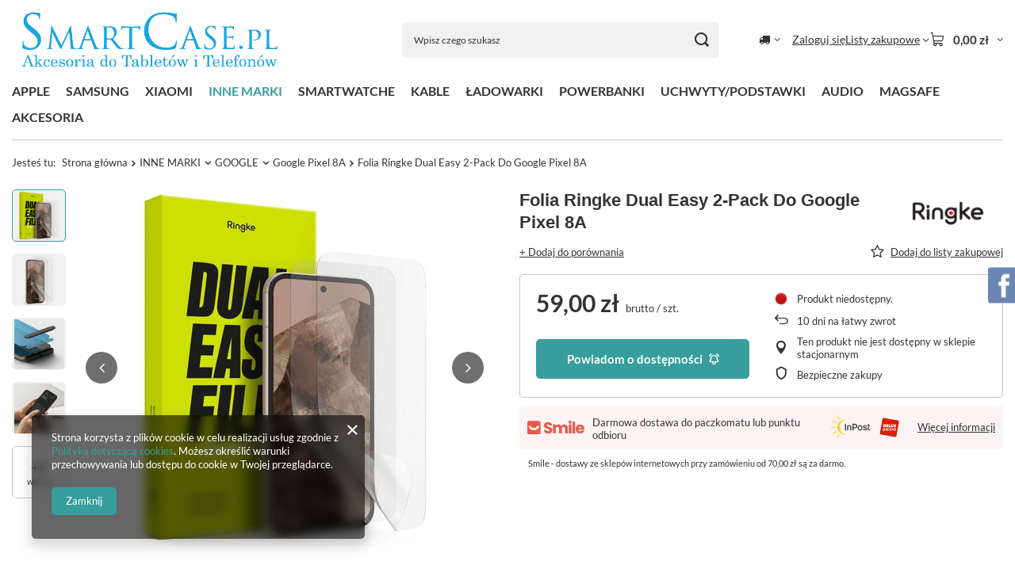

--- FILE ---
content_type: text/html; charset=utf-8
request_url: https://www.smartcase.pl/product-pol-43412-Folia-Ringke-Dual-Easy-2-Pack-Do-Google-Pixel-8A.html
body_size: 46830
content:
<!DOCTYPE html>
<html lang="pl" class="--vat --gross " ><head><link rel="preload" as="image" fetchpriority="high" href="https://static4.smartcase.pl/hpeciai/4e6ee667dfe38b884995910b119b6ff8/pol_pm_Folia-Ringke-Dual-Easy-2-Pack-Do-Google-Pixel-8A-43412_1.jpg"><meta name="viewport" content="initial-scale = 1.0, maximum-scale = 5.0, width=device-width, viewport-fit=cover"><meta http-equiv="Content-Type" content="text/html; charset=utf-8"><meta http-equiv="X-UA-Compatible" content="IE=edge"><title>Folia Ringke Dual Easy 2-Pack Do Google Pixel 8A</title><meta name="keywords" content="Folia Ringke Dual Easy 2-Pack Do Google Pixel 8A"><meta name="description" content="Folia Ringke Dual Easy 2-Pack Do Google Pixel 8A "><link rel="icon" href="/gfx/pol/favicon.ico"><meta name="theme-color" content="#379e9d"><meta name="msapplication-navbutton-color" content="#379e9d"><meta name="apple-mobile-web-app-status-bar-style" content="#379e9d"><link rel="stylesheet" type="text/css" href="/gfx/pol/projector_style.css.gzip?r=1765442197"><style>
							#photos_slider[data-skeleton] .photos__link:before {
								padding-top: calc(min((450/387 * 100%), 450px));
							}
							@media (min-width: 979px) {.photos__slider[data-skeleton] .photos__figure:not(.--nav):first-child .photos__link {
								max-height: 450px;
							}}
						</style><script>var app_shop={urls:{prefix:'data="/gfx/'.replace('data="', '')+'pol/',graphql:'/graphql/v1/'},vars:{meta:{viewportContent:'initial-scale = 1.0, maximum-scale = 5.0, width=device-width, viewport-fit=cover'},priceType:'gross',priceTypeVat:true,productDeliveryTimeAndAvailabilityWithBasket:false,geoipCountryCode:'US',fairShopLogo: { enabled: false, image: '/gfx/standards/safe_light.svg'},currency:{id:'PLN',symbol:'zł',country:'pl',format:'###,##0.00',beforeValue:false,space:true,decimalSeparator:',',groupingSeparator:' '},language:{id:'pol',symbol:'pl',name:'Polski'},omnibus:{enabled:true,rebateCodeActivate:false,hidePercentageDiscounts:false,},},txt:{priceTypeText:' brutto',},fn:{},fnrun:{},files:[],graphql:{}};const getCookieByName=(name)=>{const value=`; ${document.cookie}`;const parts = value.split(`; ${name}=`);if(parts.length === 2) return parts.pop().split(';').shift();return false;};if(getCookieByName('freeeshipping_clicked')){document.documentElement.classList.remove('--freeShipping');}if(getCookieByName('rabateCode_clicked')){document.documentElement.classList.remove('--rabateCode');}function hideClosedBars(){const closedBarsArray=JSON.parse(localStorage.getItem('closedBars'))||[];if(closedBarsArray.length){const styleElement=document.createElement('style');styleElement.textContent=`${closedBarsArray.map((el)=>`#${el}`).join(',')}{display:none !important;}`;document.head.appendChild(styleElement);}}hideClosedBars();</script><meta name="robots" content="index,follow"><meta name="rating" content="general"><meta name="Author" content="SmartCase na bazie IdoSell (www.idosell.com/shop).">
<!-- Begin LoginOptions html -->

<style>
#client_new_social .service_item[data-name="service_Apple"]:before, 
#cookie_login_social_more .service_item[data-name="service_Apple"]:before,
.oscop_contact .oscop_login__service[data-service="Apple"]:before {
    display: block;
    height: 2.6rem;
    content: url('/gfx/standards/apple.svg?r=1743165583');
}
.oscop_contact .oscop_login__service[data-service="Apple"]:before {
    height: auto;
    transform: scale(0.8);
}
#client_new_social .service_item[data-name="service_Apple"]:has(img.service_icon):before,
#cookie_login_social_more .service_item[data-name="service_Apple"]:has(img.service_icon):before,
.oscop_contact .oscop_login__service[data-service="Apple"]:has(img.service_icon):before {
    display: none;
}
</style>

<!-- End LoginOptions html -->

<!-- Open Graph -->
<meta property="og:type" content="website"><meta property="og:url" content="https://www.smartcase.pl/product-pol-43412-Folia-Ringke-Dual-Easy-2-Pack-Do-Google-Pixel-8A.html
"><meta property="og:title" content="Folia Ringke Dual Easy 2-Pack Do Google Pixel 8A"><meta property="og:site_name" content="SmartCase"><meta property="og:locale" content="pl_PL"><meta property="og:image" content="https://www.smartcase.pl/hpeciai/97f18cd0018b36b13707337e4ba14cd8/pol_pl_Folia-Ringke-Dual-Easy-2-Pack-Do-Google-Pixel-8A-43412_1.jpg"><meta property="og:image:width" content="387"><meta property="og:image:height" content="450"><link rel="manifest" href="https://www.smartcase.pl/data/include/pwa/1/manifest.json?t=3"><meta name="apple-mobile-web-app-capable" content="yes"><meta name="apple-mobile-web-app-status-bar-style" content="black"><meta name="apple-mobile-web-app-title" content="www.smartcase.pl"><link rel="apple-touch-icon" href="/data/include/pwa/1/icon-128.png"><link rel="apple-touch-startup-image" href="/data/include/pwa/1/logo-512.png" /><meta name="msapplication-TileImage" content="/data/include/pwa/1/icon-144.png"><meta name="msapplication-TileColor" content="#2F3BA2"><meta name="msapplication-starturl" content="/"><script type="application/javascript">var _adblock = true;</script><script async src="/data/include/advertising.js"></script><script type="application/javascript">var statusPWA = {
                online: {
                    txt: "Połączono z internetem",
                    bg: "#5fa341"
                },
                offline: {
                    txt: "Brak połączenia z internetem",
                    bg: "#eb5467"
                }
            }</script><script async type="application/javascript" src="/ajax/js/pwa_online_bar.js?v=1&r=6"></script>
<!-- End Open Graph -->

<link rel="canonical" href="https://www.smartcase.pl/product-pol-43412-Folia-Ringke-Dual-Easy-2-Pack-Do-Google-Pixel-8A.html" />

<link rel="stylesheet" type="text/css" href="/data/designs/60dd8e70970dc7.77071696_58/gfx/pol/custom.css.gzip?r=1765518821">
<!-- Begin additional html or js -->


<!--13|1|12-->
<script>/*app_shop.run(function(){
    $('.search_setting select').fancySelect({});
	$('.search_setting').on('click','a.show_filters',function(){
		$('html').addClass('filter_on');
	})
    if($('#layout > .search_categoriesdescription').length){
        $('#layout > .search_categoriesdescription, #layout > #paging_setting_top').remove();
        $('#layout').prepend($('.search_categoriesdescription, #paging_setting_top'));
        $('#content > .search_categoriesdescription, #content > #paging_setting_top').remove();
    } else
        $('#layout').prepend($('.search_categoriesdescription, #paging_setting_top'))
}, 'all', '.search_setting', true);*/

app_shop.run(function(){
	$('#filter_form').submit(function(){
  		return false;
	})
	
	// sortowanie
	$('select.sort_order').change(function(evt){
		evt.preventDefault();
		$(this).attr('onchange', '');
        var sortOrderValue = $(this).val();
        var xml = $.ajax({
			url: 'settings.php?sort_order='+sortOrderValue,
			dataType: "text",
			beforeSend: function(){
				$('#container').addClass('load-content');
			},
			success: function(){
				var filter_data = '/search.php?'+$('#filter_form').serialize();
    			loadAjaxFilter(xhr, filter_data);
			}
        });
		return false;
    });
    
    // ilosc
	$('select.portions').change(function(evt){
		evt.preventDefault();
		$(this).attr('onchange', '');
        var portionsValue = $(this).val();
        var xml = $.ajax({
			url: 'settings.php?portions='+portionsValue,
			dataType: "text",
			beforeSend: function(){
				$('#container').addClass('load-content');
			},
			success: function(){
				var filter_data = '/search.php?'+$('#filter_form').serialize();
    			loadAjaxFilter(xhr, filter_data);
			}
        });
		return false;
    });
    
    // usuwanie filtrow
    $('a.filter_list_remove').click(function(){
    	var deleteName = $(this).children('span').text();

		$('.filter_content label:contains("'+deleteName+'")').closest('div').siblings('input').attr('checked', 'false').attr('disabled', 'true');
		$('.filter_content label:contains("'+deleteName+'")').closest('div').closest('li').removeClass('enabled');
		menu_filter_init();
		
		var filter_data = '/search.php?'+$('#filter_form').serialize();
    	loadAjaxFilter(xhr, filter_data);
    	
    	return false;
    })
	
}, 'all', '#menu_filter', true);

var filter_prepare_ajaxfilter = function() {
	
    filter_fill_form();
    var filter_data = '/search.php?'+$('#filter_form').serialize();
    loadAjaxFilter(xhr, filter_data);

    return false;// stare, u góry load
};

$.fn.inView = function() {
    hh = $(window).scrollTop() + $(window).height();
    gg = $(this).position().top;
        
    if(hh+100 > gg){
        return true;
    }else{
        return false;
    }
};

var aktualnyLinkDoKategorii = ''

var loadAjaxFilter = function (_xhr, urlFilter, cb_success) {

    $('#container').addClass('load-content');
    xhr = _xhr;

    urlFilter = urlFilter.replace('lang=pol&', '');

    if (xhr && xhr.readystate !== 4) {
        xhr.abort();
    }

    xhr = $.ajax({
        url: urlFilter,
        timeout: 8000,
        success: function (data, textStatus, jqXHR) {
            if (jqXHR.status === 200) {


                $('#menu_filter').html($(data).find("#menu_filter").html());
                $('#content').html($(data).find("#content").html());
                $('.search_categoriesdescription').html($(data).find('.search_categoriesdescription').html());

                if( parseInt($.cookie("search_setting")) <3 ) {
                  $('#search div.product_wrapper').removeClass('sdistinguished')
                }

                evalJSFromHtml(data);
                $("select.filter_options").die("click");
                $("select.filter_options").die("change");
                $("select.filter_options").removeAttr("onchange");
                change_my_url(urlFilter);


                //app_shop.fn.load()
                app_shop.fn.runAjaxFn();

                cb_success && cb_success();

                $('#container').removeClass('load-content');
                
                $('a#filters_submit').on('click', function(){
  					$('html').removeClass('filter_on');
				})
            }
        },
        error: function (data) {
            window.location.href = urlFilter;
        }
    });
    return xhr;
};

var evalJSFromHtml = function (html) {
    var newElement = document.createElement('div');
    newElement.innerHTML = html;
    var result = newElement.getElementsByTagName("script");
    var scripts = [];

    for (var i = 0; i < result.length; ++i) {
        if (result[i].tagName === 'SCRIPT' && result[i].className === 'ajaxLoad') {
            scripts.push(result[i]);

            //eval(scripts[i].innerHTML);
        }
    }
    $('body').append(scripts);
};
function change_my_url(url) {
    if (history.pushState) {
        history.pushState({foo: "bar"}, "", url);
    }
};

function ajaxSearching(urlAjax, czy_prpend) {
    $.ajax({
        url: urlAjax,
        timeout: 6666,
        complete: function (request, settings) {
            if (request.status !== 200) {
                window.location = urlAjax;
            }
        },
        error: function () {
            window.location = urlAjax;
        },
        success: function (data, textStatus, jqXHR) {

            var oData = $(data);
            if(czy_prpend) {
            	$('#search').prepend(oData.find('#search > div.product_wrapper'))
          	}else{
            	$('#search').append(oData.find('#search > div.product_wrapper'))
            	$('#search_paging_bottom').html(oData.find('#search_paging_bottom').html());
          	}

            if (!$('#search_paging_bottom .next').attr('href')) {
                $('.paging_setting_bis div.search_ajax_button').hide();
            } else {
                $('.paging_setting_bis div.search_ajax_button').show();
            }

            if (searchHistBack.length) {
                $('div.search_ajax_button.top').show();
            }else {
              $('div.search_ajax_button.top').hide();
            }

            if( parseInt($.cookie("search_setting")) <3 ) {
              $('#search div.product_wrapper').removeClass('sdistinguished')
            }
            searchDdistinguishedMove();
            searchResetHeights();

            setTimeout(function () {
                var bLazy = new Blazy({
                    breakpoints: [{
                            width: 420, src: 'data-src-small'
                        }], success: function (element) {
                        setTimeout(function () {
                            //var parent = element.parentNode;
                            $(element).parents('.loading').removeClass('loading');

                        }, 200);
                    }
                });
            }, 777);
            change_my_url(urlAjax);
            $('#content').removeClass('load-content');
            $('#breadcrumbs_sub').removeClass('load-inView');
        }
    });
}

// cookie dla srot
$('form.search_setting').live('submit', function() {

  $.cookie("search_setting", 1, {path:"/"});

  return true;
})

$('div.search_ajax_button').live('click', function() {

  if( $(this).hasClass('top') ) {

      $('#content').addClass('load-content');
      var href = searchHistBack.pop();
      if (href) {
          ajaxSearching(href, true);
      }
  } else{

    $('#content').addClass('load-content');
    var href = $('#search_paging_bottom a.next').attr('href');
    if (href) {
        ajaxSearching(href, false);
    }
  }
  return false;
});

var searchHistBack = [];

function searchDdistinguishedMove() {

  var where = 0;
  if(app_shop.vars.view==4) {
    where = 1;
  }

  var oWhat = $('#search div.product_wrapper.sdistinguished');
  oWhat.removeClass('sdistinguished');
  oWhat = oWhat.eq(0);
  oWhat.addClass('sdistinguished');
  var whereDisting = $('#search div.product_wrapper').index(oWhat);

  if( where != whereDisting ) {

     $('#search div.product_wrapper').eq(where).after(oWhat);
  }

}

function searchResetHeights() {
    $('.align_row').iai_align();
    $('#search div.sdistinguished:gt(0)').removeClass('sdistinguished');

}


app_shop.run(function () {

    searchDdistinguishedMove();
    searchResetHeights();

    $('#container.search_page img.b-lazy:not(.b-loaded)').parents('a').addClass('loading');
    var bLazy = new Blazy({
        breakpoints: [{
                width: 420, src: 'data-src-small'
            }], success: function (element) {
            setTimeout(function () {
                //var parent = element.parentNode;
                $(element).parents('.loading').removeClass('loading');

            }, 200);
        }
    });


    if ($('#search_paging_bottom a.next').attr('href')) {
        $('.paging_setting_bis div.search_ajax_button').show();
    }


    $('.no-touch #search .product_wrapper_sub').hover(function () {
        if (app_shop.vars.view != 1 && app_shop.vars.view != 2) {
            // $(this).parent().css('min-height',$(this).parent().outerHeight());
            $(this).addClass('details');

        }
    }, function () {
        if (app_shop.vars.view != 1 && app_shop.vars.view != 2) {
            $(this).removeClass('details');
            $(this).removeClass('details-overflow');
        }
    });

}, 'all', '#search',true);




var search_top_desc = function(){
  var obj = $('div.top_description');

  var czy_gfx = true;

  if(!obj.size() || !obj.attr('data-gfx'))
    czy_gfx = false;

  //czy jesty opis
  if(!$('div.topdesc_text').size() && !czy_gfx && !$('div.top_description .topdesc_h1').size() ) {
    obj.css('opacity','0')
  }


if(!czy_gfx)
  return false;

   $('div.top_description').addClass('topgfx');

  var imgPreload = new Image();
  $(imgPreload).attr({
      src: obj.attr('data-gfx')
  });

  var reload = function(){
    obj.css('background-image','url('+imgPreload.src+')');
    obj.css('min-height',  obj.outerWidth() * imgPreload.height/imgPreload.width  );
  }

  if (imgPreload.complete || imgPreload.readyState === 4) {

    reload();

  } else {
      $(imgPreload).load(function (response, status, xhr) {
          if (status == 'error') {
          } else {
            reload();
          }
      });
  }
}

app_shop.run(function () {
  search_top_desc();

}, 'all', 'div.top_description');

app_shop.run(function () {


$('#search div.product_prices').maxHeight()

}, 1, '#search');
app_shop.run(function () {

}, 2, '#search');
app_shop.run(function () {

}, 3, '#search');
app_shop.run(function () {

}, 4, '#search');

var getAbsPosition = function(el){
    var el2 = el;
    var curtop = 0;
    var curleft = 0;
    if (document.getElementById || document.all) {
        do  {
            curleft += el.offsetLeft-el.scrollLeft;
            curtop += el.offsetTop-el.scrollTop;
            el = el.offsetParent;
            el2 = el2.parentNode;
            while (el2 != el) {
                curleft -= el2.scrollLeft;
                curtop -= el2.scrollTop;
                el2 = el2.parentNode;
            }
        } while (el.offsetParent);

    } else if (document.layers) {
        curtop += el.y;
        curleft += el.x;
    }
    return [curtop, curleft];
};


$(function () {

  if(!searchHistBack.length) {
    $('#search_paging_bottom .search_paging_sub> *:not(.previous)').each(function(){
      if($(this).is('span'))
        return false;
      searchHistBack.push( $(this).attr('href') );
    })
  }

  if (searchHistBack.length) {
      $('div.search_ajax_button.top').show();
  }

  if( parseInt( $.cookie("search_setting")) <3 ) {
    $('#search div.product_wrapper').removeClass('sdistinguished')
  }



    // SCROLL -
      if( $('div.search_page').size() ) {
        var id = $.cookie("previousPro");
        var obj = $('#search div.product_wrapper a.search_see_more[data-id='+id+']');
        if(obj.size() ) {

          $(window).scrollTop( getAbsPosition( obj.closest('div.product_wrapper').get(0))[0] - $('header').height() );
        }

      }else if( $('div.projector_page').size() ) {

        var url = $.cookie("previousUrl");
        //  tylko search -> http://jejsklep.pl/pol_m_On_Obuwie_Meskie-7760.html"
        if(url && url.indexOf('pol_m_')===-1 && url.indexOf('/search.php')===-1) {

        }else{
        }
        $.cookie("previousPro", $('#projector_product_hidden').val(), {path:"/"});
      }

      $.cookie("previousUrl", window.location.href, {path:"/"});
      var c = parseInt($.cookie("search_setting"));
      if( c )
        $.cookie("search_setting", ++c);
      else{
        $.cookie("search_setting",null);
      }

});</script>
<!--6|1|5-->
<script>setTimeout(function(){
	$('#ajaxBasketBox').hide();
}, 1000);

app_shop.run(function(){
  $('aside').prepend($('#menu_filter'));
  $('#filters_submit').attr('href', '#');
  $('#filters_submit').on('click', function(){
       $('html').removeClass('filter_on');
       return false;
  })
}, 1, '#menu_filter', true);

app_shop.run(function(){
  $('#content').prepend($('#menu_filter'));
}, 2, '#menu_filter');

app_shop.run(function(){
  $('#content').prepend($('#menu_filter'));
}, 3, '#menu_filter');

app_shop.run(function(){
  $('#content').prepend($('#menu_filter'));
}, 4, '#menu_filter');</script>
<!--4|1|4-->
<style>

div#ajaxBasketBox {
     background: #fff none repeat scroll 0 0;
    border: 1px solid #c4c7c8;
    display: block;
    height: auto;
    position: absolute;
    right: 0;
    text-align: center;
    top: 45px;
    width: 300px;
    z-index: 999;
    font-size:1.1em;
    display: none;
}

#ajaxBasketBox a:hover p {
     color:#21a6df !important;
}

div#ajaxBasketBox > h3 {
     color: #fff;
     padding: 6px; 
     margin-top: -10px; 
     float: left; 
     margin-left: -15px; 
     background: none repeat scroll 0px 0px rgb(97, 100, 104); 
     border-right:3px solid #fff;
     border-bottom:2px solid #fff;
}

div#ajaxBasketBox > div.basketProductWrapper {
     position: relative; 
     width: 305px; 
     height: auto; 
     display: table-row; 
     border-bottom: 1px solid rgb(230, 230, 230); 
     margin-left: 5px; 
     margin-right: 5px; 
     padding-top: 5px; 
     padding-bottom: 5px;
}

div#ajaxBasketBox > div.basketProductWrapper:first-of-type {
     margin-top:5px;
}

div#ajaxBasketBox > div.basketProductWrapper:last-of-type > div {
     border:none !important;
}

div.basketProductWrapper > .photoContainer {
     width: 100px; 
     height: 100%; 
     display: table-cell;
     vertical-align:middle;
     border-bottom:1px solid #c4c7c8;
}

div.basketProductWrapper a {
      display: inline-block;
    text-decoration: none !important;
    vertical-align: top !important;
}

.photoContainer > a {
     padding:10px; 
     padding-top:0;
     display:table-cell; 
     vertical-align:middle;
}

.photoContainer > a > img {
     width:100%;
}

div.basketProductDetails {
     width: 205px; 
     height: auto; 
     float: right;
     padding-bottom: 15px;
     padding-top: 15px;
     padding-left:10px;
     border-bottom:1px solid #c4c7c8;
}

div.basketProductDetails > a {
     text-decoration:none;
}

div.basketProductDetails > a > p {
     color:#333;
     text-align:left;
     font-size:0.8em;
}

a > p.basketProductName {
     font-weight:bold;
     margin-right:20px;
}

a > p.basketProductSummary {
     color: #f94b4b !important;
    display: inline-block;
    float: left;
    font-size: 1em !important;
    font-weight: bold;
    margin-left: 0;
    margin-right: 10px;
    margin-top: 5px;
}

span#basketBoxSummary {
    border-top: 1px solid #c4c7c8;
    display: inline-block;
    font-size: 10pt;
    font-weight: bold;
    padding-bottom: 5px;
    padding-top: 5px;
    text-align: center;
    width: 100%;
}

a.productRemoveButton {
     cursor: pointer; 
     width: 17px;
     height: 14px;
     right: 0;
     display: block; 
     position: absolute;
}

a.productRemoveButton::before {
     content:'\f057';
     font-family:fontawesome;
}

div#ajaxBasketBox a.goBasketButton {
     font-size: 10pt; 
     font-weight: bold; 
     margin-top: 10px; 
     margin-bottom: 10px; 
     display: inline-block; 
     padding: 10px 25px; 
     background: #21a6df; 
     color: rgb(255, 255, 255);
     text-decoration:none;
}

div#ajaxBasketBox a.goBasketButton:hover {
      background:#000;
}

div#layout {
     position:relative;
}

@media only screen and (max-width: 979px) {

     a.productRemoveButton::before {
          font-size:1.7em;
     }

     a > p.basketProductName {
          margin-right:35px;
     }

     a.productRemoveButton {
          width:30px;
          height:30px'
     }

     div#ajaxBasketBox {
          top:-166px;
     }

}


@media only screen and (max-width: 757px) {
      
     #ajaxBasketBox {
          display:none !important;
     }

}

</style>
<!--25|1|3-->
<style>

#ck_dsclr {
    width: 350px;
    left: 25px !important;
    top: inherit !important;
    bottom: 25px !important;
    border-radius: 0
    position:fixed !important;
    border:1px solid #21a6df;
}

#ckdsclmrshtdwn { background:#21a6df !important; border-color:#21a6df !important; }
#ckdsclmrshtdwn:hover { background:#000 !important; color:#fff !important; }
#ck_dsclr_sub a { color:#000 !important; }

@media (max-width:757px){
     #ck_dsclr { top:0 !important; bottom:inherit !important; left:0 !important; right:0 !important; width:100% !important; }
}

</style>
<!--1|1|1-->
<link href='http://fonts.googleapis.com/css?family=Roboto:400,500,700,900&subset=latin,latin-ext' rel='stylesheet' type='text/css'>
<!--27|1|21-->
<script>projectorObj.shippingTime = function(){
    rezult = '';

    console.log('SHIPPING TIME');

    //jesli minuty
    if(this.currentSizeObj.shipping_time){

        rezult = (this.currentSizeObj.availability.status == 'disable') ? this.txt['dostepny_za'] : this.txt['wysylka_za'];
        var rezultTmp = '';
        var onlyDays = true;
        if(this.currentSizeObj.shipping_time.days && this.currentSizeObj.shipping_time.days>0){
            rezultTmp += this.currentSizeObj.shipping_time.days + this.variety(this.currentSizeObj.shipping_time.days,this.txt['day'],this.txt['days']) + ' ';
            //onlyDays = this.currentSizeObj.shipping_time.days < 2 ? true : false;
        }
        if(this.currentSizeObj.shipping_time.hours && this.currentSizeObj.shipping_time.hours>0){
            rezultTmp += this.currentSizeObj.shipping_time.hours + this.variety(this.currentSizeObj.shipping_time.hours,this.txt['hour'],this.txt['hours']) + ' ';
            onlyDays = false;
        }
        if(this.currentSizeObj.shipping_time.minutes && this.currentSizeObj.shipping_time.minutes>0){
            rezultTmp += this.currentSizeObj.shipping_time.minutes + this.variety(this.currentSizeObj.shipping_time.minutes,this.txt['min'],this.txt['mins']) + ' ';
            onlyDays = false;
        }

        //jesli tylko dni
        //if(onlyDays){
            if(typeof(this.currentSizeObj.shipping_time.week_day) != "undefined" && this.options['friendly_shipping_format'].length == 9){

                this.currentSizeObj.shipping_time.temp_week_day = parseInt(this.currentSizeObj.shipping_time.week_day)+1;

                //warstwa abstrakcji bo PD sa nieudolni
                if(projectorObj.currentSizeObj.shipping_time.today == "true"){
                    this.currentSizeObj.shipping_time.temp_week_day = this.currentSizeObj.shipping_time.week_day = 0;
                    console.log('PIERWSZY IF');
                }

                if(projectorObj.currentSizeObj.shipping_time.today == 'false' && (projectorObj.currentSizeObj.shipping_time.days == '1' || (projectorObj.currentSizeObj.shipping_time.days == '0' && projectorObj.currentSizeObj.shipping_time.hours != '0'))){
                    this.currentSizeObj.shipping_time.temp_week_day = this.currentSizeObj.shipping_time.week_day = 1;
                    console.log('DRUGI IF');
                }

                var week_day = parseInt(this.currentSizeObj.shipping_time.temp_week_day);

                var week_amount = parseInt(this.currentSizeObj.shipping_time.week_amount);
                if(week_amount == 0 && this.options['friendly_shipping_format'][week_day]){
                    return this.options['friendly_shipping_format'][week_day];
                }
            }

            if(this.currentSizeObj.shipping_time.days == 0){
                rezult = this.txt['wysylka'];
                rezultTmp = this.txt['status_natychmiast'];
            }
            if(this.currentSizeObj.shipping_time.days == '1'){
                rezult = this.txt['wysylka'];
                rezultTmp = this.txt['status_24'];
            }
       // }

        rezult = rezult+rezultTmp;

    } else{
        if(this.currentSizeObj.availability.status == 'disable'){
            if(this.currentSizeObj.availability.delivery_days > 1){
                rezult = this.txt['dostepny_za'];
            }else if(this.currentSizeObj.availability.delivery_days <= 1){
                rezult = this.txt['dostepny'];
            }
        }else {
            if(this.currentSizeObj.availability.delivery_days > 1){
                rezult = this.txt['wysylka_za'];
            }else if(this.currentSizeObj.availability.delivery_days <= 1){
                rezult = this.txt['wysylka'];
            }
        }

        if(this.currentSizeObj.availability.hours){
            rezult += this.currentSizeObj.availability.hours+this.variety(this.currentSizeObj.availability.hours,this.txt['hour'],this.txt['hours']);
        }else{
            if(this.currentSizeObj.availability.delivery_days == 0){
                rezult += this.txt['status_natychmiast'];
            }
            if(this.currentSizeObj.availability.delivery_days == '1'){
                rezult += this.txt['status_24'];
            }
            if(this.currentSizeObj.availability.delivery_days > '1'){
                rezult += this.currentSizeObj.availability.delivery_days + this.variety(this.currentSizeObj.availability.delivery_days,this.txt['day'],this.txt['days']);
            }
        }

        if(this.currentSizeObj.availability_total){
            if(parseInt(this.currentSizeObj.availability_total.delivery_days) == 0 && parseInt(this.currentSizeObj.availability_total.delivery_hours) > 0){
                rezult += this.txt['wysylka_total_begin'] + this.currentSizeObj.availability_total.total_hours + this.variety(this.currentSizeObj.availability_total.total_hours,this.txt['hour'],this.txt['hours']) + this.txt['wysylka_total_end'];
            }else if(parseInt(this.currentSizeObj.availability_total.delivery_days) == 1){
                rezult += this.txt['wysylka_total_begin'] + this.txt['status_24'] + this.txt['wysylka_total_end'];
            }else if(parseInt(this.currentSizeObj.availability_total.delivery_days) > 1){
                rezult += this.txt['wysylka_total_begin'] + this.variety(this.currentSizeObj.availability_total.delivery_days,this.txt['day'],this.txt['days']) + this.txt['days'] + this.txt['wysylka_total_end'];
            }
        }

    }

    return rezult;
}</script>
<!--34|1|25-->
<meta name="google-site-verification" content="Ry9LZsW4Cmu1sgPeDOKctk6181hYgAudcVgMivVAkHQ" />

<!-- End additional html or js -->
<script>(function(w,d,s,i,dl){w._ceneo = w._ceneo || function () {
w._ceneo.e = w._ceneo.e || []; w._ceneo.e.push(arguments); };
w._ceneo.e = w._ceneo.e || [];dl=dl===undefined?"dataLayer":dl;
const f = d.getElementsByTagName(s)[0], j = d.createElement(s); j.defer = true;
j.src = "https://ssl.ceneo.pl/ct/v5/script.js?accountGuid=" + i + "&t=" +
Date.now() + (dl ? "&dl=" + dl : ""); f.parentNode.insertBefore(j, f);
})(window, document, "script", "46305a7c-48d6-4fbf-bea3-52401b326133");</script>
                <script>
                if (window.ApplePaySession && window.ApplePaySession.canMakePayments()) {
                    var applePayAvailabilityExpires = new Date();
                    applePayAvailabilityExpires.setTime(applePayAvailabilityExpires.getTime() + 2592000000); //30 days
                    document.cookie = 'applePayAvailability=yes; expires=' + applePayAvailabilityExpires.toUTCString() + '; path=/;secure;'
                    var scriptAppleJs = document.createElement('script');
                    scriptAppleJs.src = "/ajax/js/apple.js?v=3";
                    if (document.readyState === "interactive" || document.readyState === "complete") {
                          document.body.append(scriptAppleJs);
                    } else {
                        document.addEventListener("DOMContentLoaded", () => {
                            document.body.append(scriptAppleJs);
                        });  
                    }
                } else {
                    document.cookie = 'applePayAvailability=no; path=/;secure;'
                }
                </script>
                                <script>
                var listenerFn = function(event) {
                    if (event.origin !== "https://payment.idosell.com")
                        return;
                    
                    var isString = (typeof event.data === 'string' || event.data instanceof String);
                    if (!isString) return;
                    try {
                        var eventData = JSON.parse(event.data);
                    } catch (e) {
                        return;
                    }
                    if (!eventData) { return; }                                            
                    if (eventData.isError) { return; }
                    if (eventData.action != 'isReadyToPay') {return; }
                    
                    if (eventData.result.result && eventData.result.paymentMethodPresent) {
                        var googlePayAvailabilityExpires = new Date();
                        googlePayAvailabilityExpires.setTime(googlePayAvailabilityExpires.getTime() + 2592000000); //30 days
                        document.cookie = 'googlePayAvailability=yes; expires=' + googlePayAvailabilityExpires.toUTCString() + '; path=/;secure;'
                    } else {
                        document.cookie = 'googlePayAvailability=no; path=/;secure;'
                    }                                            
                }     
                if (!window.isAdded)
                {                                        
                    if (window.oldListener != null) {
                         window.removeEventListener('message', window.oldListener);
                    }                        
                    window.addEventListener('message', listenerFn);
                    window.oldListener = listenerFn;                                      
                       
                    const iframe = document.createElement('iframe');
                    iframe.src = "https://payment.idosell.com/assets/html/checkGooglePayAvailability.html?origin=https%3A%2F%2Fwww.smartcase.pl";
                    iframe.style.display = 'none';                                            

                    if (document.readyState === "interactive" || document.readyState === "complete") {
                          if (!window.isAdded) {
                              window.isAdded = true;
                              document.body.append(iframe);
                          }
                    } else {
                        document.addEventListener("DOMContentLoaded", () => {
                            if (!window.isAdded) {
                              window.isAdded = true;
                              document.body.append(iframe);
                          }
                        });  
                    }  
                }
                </script>
                <script>let paypalDate = new Date();
                    paypalDate.setTime(paypalDate.getTime() + 86400000);
                    document.cookie = 'payPalAvailability_PLN=-1; expires=' + paypalDate.getTime() + '; path=/; secure';
                </script><script src="/data/gzipFile/expressCheckout.js.gz"></script></head><body>
<!-- Begin additional html or js -->


<!--8|1|7-->
<script>function getBasketData(mode) {
    $.ajax({
        type: "post",
        url: 'basketchange.php',
        dataType: "json",
        async: false,
        data: {
            getAjax: true
        },
        success: function (json) {
            switch (mode) {
                case 'basketBox':
                    showBasketBox(json, mode);
                    break;
                case 'other':
                    return json;
                    break;
                default:
                    showBasketBox(json, mode);
                    break;
            }
        }
    });
}

function showBasketBox(json, mode) {
    if ($('#ajaxBasketBox').length) {
        $('#ajaxBasketBox').remove();
    }
    var newBasketElement = document.createElement('div');
    $(newBasketElement).attr('id', 'ajaxBasketBox');
    // var basketElementHeader = document.createElement('h3');
    //$(basketElementHeader).text(basketTextHeader).hide(); 
    if ($('#ajaxBasketBox').length < 1) {
        $('#menu_basket').prepend(newBasketElement);
    }
    // $('#ajaxBasketBox').append(basketElementHeader);
    for (var counter in json.basket.products) {
        var actuallyProduct = json.basket.products[counter];
        var basketBoxProductWrapper = document.createElement('div');
        basketBoxProductWrapper = $(basketBoxProductWrapper).attr('class', 'basketProductWrapper');
        var imageSrc = actuallyProduct.icon;
        imageSrc = imageSrc.replace('small', 'large');
        var photoContainer = document.createElement('div');
        photoContainer = $(photoContainer).attr('class', 'photoContainer').append('<a href="' + actuallyProduct.link + '"><img src="' + imageSrc + '" alt="' + actuallyProduct.name + '"/></a>');
        var productDetails = document.createElement('div');
        productDetails = $(productDetails).attr('class', 'basketProductDetails').append('<a href="' + actuallyProduct.link + '"><p class="basketProductName">' + actuallyProduct.name + '</p><p class="basketProductVersion">' + actuallyProduct.versions_name + ' ' + actuallyProduct.product_version_name + '</p><p class="basketProductNumber">Liczba: ' + actuallyProduct.count + '</p><p class="basketProductSummary">' + actuallyProduct.prices.worth_gros + ' ' + json.basket.currency_sign + '</p></a>');
        var productRemoveButton = document.createElement('a');
        productRemoveButton = $(productRemoveButton).attr('href', 'basketchange.php?product=' + json.basket.products[counter].id + '&change=empty&mode=1&size=' + json.basket.products[counter].size + '&additional=' + json.basket.products[counter].md5_additional).attr('class', 'productRemoveButton');
        $('#ajaxBasketBox').append($(basketBoxProductWrapper));
        $('.basketProductWrapper:last-child').append(photoContainer);
        $('.basketProductWrapper:last-child').append(productDetails);
        $('.basketProductWrapper:last-child').append(productRemoveButton);
    }
    var basketSummary = document.createElement('span');
    basketSummary = $(basketSummary).attr('id', 'basketBoxSummary').text(basketTextSummary + json.basket.worth + ' ' + json.basket.currency_sign);
    $('#ajaxBasketBox').append(basketSummary);
    $('#ajaxBasketBox').append('<a class="goBasketButton" href="/basketedit.php?mode=1">' + basketTextgoBasket + '</a>');
    if (mode != 'basketBox') {
        setTimeout(function () {
            $('#ajaxBasketBox').addClass('active').slideDown(200, function () {
                setTimeout(function () {
                    $('#ajaxBasketBox').children('h3').slideDown(250);
                }, 300);
            });
            // setTimeout(function(){
            //    $('div#ajaxBasketBox').slideUp();
            // }, 15000);
        }, 500);
    }
    removeProductFromBasket();
    $('#page_container').mouseover(function () {
        //$('#ajaxBasketBox').removeClass('active').slideUp();
    });
}

function removeProductFromBasket() {
    $('a.productRemoveButton').die();
    $('a.productRemoveButton').click(function () {
        $.ajax({
            type: "post",
            url: $(this).attr('href'),
            dataType: "json",
            async: false,
            data: {
                getAjax: true
            },
            success: function (json) {
                showBasketBox(json);
                var basket = json.basket;
                var countNotCalculated = parseInt(basket.productsNumber);
                var worth = basket.worth;
                worth = worth.toFixed(2);
                worth = worth.replace('.', ',');
                var currency = basket.currency_sign;
                var basketMenuOldValue = $('div#menu_basket > a').html();
                $('div#menu_basket > a').find('strong').html(worth + ' ' + currency);
            }
        });
        return false;
    });
}

/*** hover koszyka ***/
var basket_timeouter = null;

$(function () {
    $('div#menu_basket > a').die();
    $('#menu_basket').die();
    $('#menu_basket').die();
    $('div#menu_basket > a').live('mouseenter', function () {
        if ($(window).width() > 757) {
            //if (!$('#ajaxBasketBox').is('.active')) {
                //getBasketData('basketBox');
                if (basket_timeouter === null) {
                    clearTimeout(basket_timeouter);
                    basket_timeouter = null;
                    $('#ajaxBasketBox').slideDown('fast');
                }
                //$('#ajaxBasketBox').show();
            //}
        }
    });
    $('#menu_basket').live('mouseleave', function () {
        clearTimeout(basket_timeouter);
        basket_timeouter = null;
        basket_timeouter = setTimeout(function () {
            $('#ajaxBasketBox').slideUp('fast');
            clearTimeout(basket_timeouter);
            basket_timeouter = null;
        }, 500);
        //$(this).children('#ajaxBasketBox').stop(false, true).removeClass('active').slideUp();
    });
    $('#menu_basket').live('mouseenter', function (event) {
        //event.stopPropagation();
        //if (!$(this).hasClass('empty_bsket')) {
        if (basket_timeouter !== null) {
            clearTimeout(basket_timeouter);
            basket_timeouter = null;
        }
        //}
    });
    getBasketData('basketBox');
});</script>

<!-- End additional html or js -->
<div id="container" class="projector_page container max-width-1200"><header class=" commercial_banner"><script class="ajaxLoad">app_shop.vars.vat_registered="true";app_shop.vars.currency_format="###,##0.00";app_shop.vars.currency_before_value=false;app_shop.vars.currency_space=true;app_shop.vars.symbol="zł";app_shop.vars.id="PLN";app_shop.vars.baseurl="http://www.smartcase.pl/";app_shop.vars.sslurl="https://www.smartcase.pl/";app_shop.vars.curr_url="%2Fproduct-pol-43412-Folia-Ringke-Dual-Easy-2-Pack-Do-Google-Pixel-8A.html";var currency_decimal_separator=',';var currency_grouping_separator=' ';app_shop.vars.blacklist_extension=["exe","com","swf","js","php"];app_shop.vars.blacklist_mime=["application/javascript","application/octet-stream","message/http","text/javascript","application/x-deb","application/x-javascript","application/x-shockwave-flash","application/x-msdownload"];app_shop.urls.contact="/contact-pol.html";</script><div id="viewType" style="display:none"></div><div id="menu_skip" class="menu_skip"><a href="#layout" class="btn --outline --medium menu_skip__link --layout">Przejdź do zawartości strony</a><a href="#menu_categories" class="btn --outline --medium menu_skip__link --menu">Przejdź do kategorii</a></div><div id="logo" class="d-flex align-items-center"><a href="/" target="_self" aria-label="Logo sklepu"><picture><source media="(min-width:979px)" srcset="/data/gfx/mask/pol/logo_1_big.png" width="1239" height="338"></source><source media="(min-width:757px)" srcset="/data/gfx/mask/pol/1210850948.png" width="595" height="171"></source><img src="/data/gfx/mask/pol/logo_1_small.png" alt="" width="595" height="171"></picture></a></div><form action="https://www.smartcase.pl/search.php" method="get" id="menu_search" class="menu_search"><a href="#showSearchForm" class="menu_search__mobile" aria-label="Szukaj"></a><div class="menu_search__block"><div class="menu_search__item --input"><input class="menu_search__input" type="text" name="text" autocomplete="off" placeholder="Wpisz czego szukasz" aria-label="Wpisz czego szukasz"><button class="menu_search__submit" type="submit" aria-label="Szukaj"></button></div><div class="menu_search__item --results search_result"></div></div></form><div id="menu_top" class="menu_top"><div id="menu_settings" class="align-items-center justify-content-center justify-content-lg-end"><div class="open_trigger hover__wrapper --hover_touch" tabindex="0" aria-label="Kliknij, aby zmienić kraj dostawy"><span class="d-none d-md-inline-block flag_txt"><i class="icon-truck"></i></span><i class="icon-angle-down d-none d-md-inline-block"></i><form class="hover__element --right" action="https://www.smartcase.pl/settings.php" method="post"><ul><li><div class="form-group"><span for="menu_settings_country">Dostawa do</span><div class="select-after"><select class="form-control" name="country" id="menu_settings_country" aria-label="Dostawa do"><option selected value="1143020003">Polska</option><option value="1170044700">Serbia</option></select></div></div></li><li class="buttons"><button class="btn --solid --large" type="submit">
									Zastosuj zmiany
								</button></li></ul></form></div></div><div class="account_links"><a class="account_links__item" href="https://www.smartcase.pl/login.php"><span class="account_links__text --logged-out">Zaloguj się</span></a></div><div class="shopping_list_top hover__wrapper" data-empty="true"><a href="https://www.smartcase.pl/pl/shoppinglist/" class="wishlist_link slt_link --empty" aria-label="Listy zakupowe"><span class="slt_link__text">Listy zakupowe</span></a><div class="slt_lists hover__element"><ul class="slt_lists__nav"><li class="slt_lists__nav_item" data-list_skeleton="true" data-list_id="true" data-shared="true"><a href="#" class="slt_lists__nav_link" data-list_href="true"><span class="slt_lists__nav_name" data-list_name="true"></span><span class="slt_lists__count" data-list_count="true">0</span></a></li><li class="slt_lists__nav_item --empty"><a class="slt_lists__nav_link --empty" href="https://www.smartcase.pl/pl/shoppinglist/"><span class="slt_lists__nav_name" data-list_name="true">Lista zakupowa</span><span class="slt_lists__count" data-list_count="true">0</span></a></li></ul></div></div><div id="menu_basket" class="top_basket hover__wrapper --skeleton --mobile_hide"><a class="top_basket__sub" title="Przejdź do koszyka" href="/basketedit.php" aria-label="Wartość koszyka: 0,00 zł"><span class="badge badge-info"></span><strong class="top_basket__price">0,00 zł</strong></a><div class="top_basket__express_checkout_container"><express-checkout type="basket"></express-checkout></div><script>
        app_shop.vars.cache_html = true;
      </script><div class="top_basket__details hover__element --skeleton"><div class="top_basket__skeleton --name"></div><div class="top_basket__skeleton --product"></div><div class="top_basket__skeleton --product"></div><div class="top_basket__skeleton --product --last"></div><div class="top_basket__skeleton --sep"></div><div class="top_basket__skeleton --summary"></div></div></div><template id="top_basket_product"><div class="top_basket__product"><a class="top_basket__img" title=""><picture><source type="image/webp" srcset=""></source><img src="" alt=""></picture></a><a class="top_basket__link" title=""></a><div class="top_basket__prices"><span class="top_basket__price"></span><span class="top_basket__unit"></span><span class="top_basket__vat"></span></div></div></template><template id="top_basket_summary"><div class="top_basket__summary_shipping_free"><span class="top_basket__summary_label --freeshipping_limit">Do darmowej dostawy brakuje <span class="top_basket__summary_value"></span></span><span class="progress_bar"><span class="progress_bar__value"></span></span></div><div class="top_basket__summary_item --worth"><span class="top_basket__summary_label">Wartość zamówienia:</span><b class="top_basket__summary_value"></b></div><div class="top_basket__summary_item --shipping"><span class="top_basket__summary_label">Koszt przesyłki:</span><b class="top_basket__summary_value"></b></div><div class="top_basket__buttons"><a class="btn --solid --large" data-ec-class="btn --outline --large" title="Przejdź do koszyka" href="/basketedit.php">
        Przejdź do koszyka
      </a><div id="top_basket__express_checkout_placeholder"></div></div></template><template id="top_basket_details"><div class="top_basket__details hover__element"><div class="top_basket__details_sub"><div class="headline"><span class="headline__name">Twój koszyk (<span class="top_basket__count"></span>)</span></div><div class="top_basket__products"></div><div class="top_basket__summary"></div></div></div></template></div><nav id="menu_categories" class="wide" aria-label="Kategorie główne"><button type="button" class="navbar-toggler" aria-label="Menu"><i class="icon-reorder"></i></button><div class="navbar-collapse" id="menu_navbar"><ul class="navbar-nav mx-md-n2"><li class="nav-item"><span class="nav-link-wrapper"><span title="APPLE" class="nav-link --l1" >APPLE</span><button class="nav-link-expand" type="button" aria-label="APPLE, Menu"></button></span><ul class="navbar-subnav"><li class="nav-header"><a href="#backLink" class="nav-header__backLink" aria-label="Wróć"><i class="icon-angle-left"></i></a><span title="APPLE" class="nav-link --l1" >APPLE</span></li><li class="nav-item"><a  href="/pol_m_APPLE_iPhone-seria-17-9206.html" target="_self" title="iPhone seria 17" class="nav-link --l2" >iPhone seria 17</a><ul class="navbar-subsubnav"><li class="nav-header"><a href="#backLink" class="nav-header__backLink" aria-label="Wróć"><i class="icon-angle-left"></i></a><a  href="/pol_m_APPLE_iPhone-seria-17-9206.html" target="_self" title="iPhone seria 17" class="nav-link --l2" >iPhone seria 17</a></li><li class="nav-item"><a  href="/pol_m_APPLE_iPhone-seria-17_iPhone-17-Pro-Max-9178.html" target="_self" title="iPhone 17 Pro Max" class="nav-link --l3" >iPhone 17 Pro Max</a></li><li class="nav-item"><a  href="/pol_m_APPLE_iPhone-seria-17_iPhone-17-Pro-9175.html" target="_self" title="iPhone 17 Pro" class="nav-link --l3" >iPhone 17 Pro</a></li><li class="nav-item"><a  href="/pol_m_APPLE_iPhone-seria-17_iPhone-17-Air-9172.html" target="_self" title="iPhone 17 Air" class="nav-link --l3" >iPhone 17 Air</a></li><li class="nav-item"><a  href="/pol_m_APPLE_iPhone-seria-17_iPhone-17-9169.html" target="_self" title="iPhone 17" class="nav-link --l3" >iPhone 17</a></li></ul></li><li class="nav-item"><a  href="/pol_m_APPLE_iPhone-seria-16-9207.html" target="_self" title="iPhone seria 16" class="nav-link --l2" >iPhone seria 16</a><ul class="navbar-subsubnav"><li class="nav-header"><a href="#backLink" class="nav-header__backLink" aria-label="Wróć"><i class="icon-angle-left"></i></a><a  href="/pol_m_APPLE_iPhone-seria-16-9207.html" target="_self" title="iPhone seria 16" class="nav-link --l2" >iPhone seria 16</a></li><li class="nav-item"><a  href="/pol_m_APPLE_iPhone-seria-16_iPhone-16-Pro-Max-8958.html" target="_self" title="iPhone 16 Pro Max" class="nav-link --l3" >iPhone 16 Pro Max</a></li><li class="nav-item"><a  href="/pol_m_APPLE_iPhone-seria-16_iPhone-16-Pro-8961.html" target="_self" title="iPhone 16 Pro" class="nav-link --l3" >iPhone 16 Pro</a></li><li class="nav-item"><a  href="/pol_m_APPLE_iPhone-seria-16_iPhone-16-Plus-8964.html" target="_self" title="iPhone 16 Plus" class="nav-link --l3" >iPhone 16 Plus</a></li><li class="nav-item"><a  href="/pol_m_APPLE_iPhone-seria-16_iPhone-16e-9039.html" target="_self" title="iPhone 16e" class="nav-link --l3" >iPhone 16e</a></li><li class="nav-item"><a  href="/pol_m_APPLE_iPhone-seria-16_iPhone-16-8967.html" target="_self" title="iPhone 16" class="nav-link --l3" >iPhone 16</a></li></ul></li><li class="nav-item"><a  href="/pol_m_APPLE_iPhone-seria-15-9208.html" target="_self" title="iPhone seria 15" class="nav-link --l2" >iPhone seria 15</a><ul class="navbar-subsubnav"><li class="nav-header"><a href="#backLink" class="nav-header__backLink" aria-label="Wróć"><i class="icon-angle-left"></i></a><a  href="/pol_m_APPLE_iPhone-seria-15-9208.html" target="_self" title="iPhone seria 15" class="nav-link --l2" >iPhone seria 15</a></li><li class="nav-item"><a  href="/pol_m_APPLE_iPhone-seria-15_iPhone-15-Pro-Max-8452.html" target="_self" title="iPhone 15 Pro Max" class="nav-link --l3" >iPhone 15 Pro Max</a></li><li class="nav-item"><a  href="/pol_m_APPLE_iPhone-seria-15_iPhone-15-Plus-8454.html" target="_self" title="iPhone 15 Plus" class="nav-link --l3" >iPhone 15 Plus</a></li><li class="nav-item"><a  href="/pol_m_APPLE_iPhone-seria-15_iPhone-15-Pro-8453.html" target="_self" title="iPhone 15 Pro" class="nav-link --l3" >iPhone 15 Pro</a></li><li class="nav-item"><a  href="/pol_m_APPLE_iPhone-seria-15_iPhone-15-8455.html" target="_self" title="iPhone 15" class="nav-link --l3" >iPhone 15</a></li></ul></li><li class="nav-item"><a  href="/pol_m_APPLE_iPhone-seria-14-9224.html" target="_self" title="iPhone seria 14" class="nav-link --l2" >iPhone seria 14</a><ul class="navbar-subsubnav"><li class="nav-header"><a href="#backLink" class="nav-header__backLink" aria-label="Wróć"><i class="icon-angle-left"></i></a><a  href="/pol_m_APPLE_iPhone-seria-14-9224.html" target="_self" title="iPhone seria 14" class="nav-link --l2" >iPhone seria 14</a></li><li class="nav-item"><a  href="/pol_m_APPLE_iPhone-seria-14_iPhone-14-Pro-Max-2479.html" target="_self" title="iPhone 14 Pro Max" class="nav-link --l3" >iPhone 14 Pro Max</a></li><li class="nav-item"><a  href="/pol_m_APPLE_iPhone-seria-14_iPhone-14-Plus-2488.html" target="_self" title="iPhone 14 Plus" class="nav-link --l3" >iPhone 14 Plus</a></li><li class="nav-item"><a  href="/pol_m_APPLE_iPhone-seria-14_iPhone-14-Pro-2482.html" target="_self" title="iPhone 14 Pro" class="nav-link --l3" >iPhone 14 Pro</a></li><li class="nav-item"><a  href="/pol_m_APPLE_iPhone-seria-14_iPhone-14-2485.html" target="_self" title="iPhone 14" class="nav-link --l3" >iPhone 14</a></li></ul></li><li class="nav-item"><a  href="/pol_m_APPLE_iPhone-seria-13-9252.html" target="_self" title="iPhone seria 13" class="nav-link --l2" >iPhone seria 13</a><ul class="navbar-subsubnav"><li class="nav-header"><a href="#backLink" class="nav-header__backLink" aria-label="Wróć"><i class="icon-angle-left"></i></a><a  href="/pol_m_APPLE_iPhone-seria-13-9252.html" target="_self" title="iPhone seria 13" class="nav-link --l2" >iPhone seria 13</a></li><li class="nav-item"><a  href="/pol_m_APPLE_iPhone-seria-13_iPhone-13-Pro-Max-2274.html" target="_self" title="iPhone 13 Pro Max" class="nav-link --l3" >iPhone 13 Pro Max</a></li><li class="nav-item"><a  href="/pol_m_APPLE_iPhone-seria-13_iPhone-13-Mini-2273.html" target="_self" title="iPhone 13 Mini" class="nav-link --l3" >iPhone 13 Mini</a></li><li class="nav-item"><a  href="/pol_m_APPLE_iPhone-seria-13_iPhone-13-Pro-2286.html" target="_self" title="iPhone 13 Pro" class="nav-link --l3" >iPhone 13 Pro</a></li><li class="nav-item"><a  href="/pol_m_APPLE_iPhone-seria-13_iPhone-13-2272.html" target="_self" title="iPhone 13" class="nav-link --l3" >iPhone 13</a></li></ul></li><li class="nav-item"><a  href="/pol_m_APPLE_iPhone-seria-12-9292.html" target="_self" title="iPhone seria 12" class="nav-link --l2" >iPhone seria 12</a><ul class="navbar-subsubnav"><li class="nav-header"><a href="#backLink" class="nav-header__backLink" aria-label="Wróć"><i class="icon-angle-left"></i></a><a  href="/pol_m_APPLE_iPhone-seria-12-9292.html" target="_self" title="iPhone seria 12" class="nav-link --l2" >iPhone seria 12</a></li><li class="nav-item"><a  href="/pol_m_APPLE_iPhone-seria-12_iPhone-12-Pro-Max-1996.html" target="_self" title="iPhone 12 Pro Max" class="nav-link --l3" >iPhone 12 Pro Max</a></li><li class="nav-item"><a  href="/pol_m_APPLE_iPhone-seria-12_iPhone-12-12-Pro-1995.html" target="_self" title="iPhone 12/12 Pro" class="nav-link --l3" >iPhone 12/12 Pro</a></li><li class="nav-item"><a  href="/pol_m_APPLE_iPhone-seria-12_iPhone-12-Mini-1994.html" target="_self" title="iPhone 12 Mini" class="nav-link --l3" >iPhone 12 Mini</a></li></ul></li><li class="nav-item"><a  href="/pol_m_APPLE_iPhone-seria-11-9344.html" target="_self" title="iPhone seria 11" class="nav-link --l2" >iPhone seria 11</a><ul class="navbar-subsubnav"><li class="nav-header"><a href="#backLink" class="nav-header__backLink" aria-label="Wróć"><i class="icon-angle-left"></i></a><a  href="/pol_m_APPLE_iPhone-seria-11-9344.html" target="_self" title="iPhone seria 11" class="nav-link --l2" >iPhone seria 11</a></li><li class="nav-item"><a  href="/pol_m_APPLE_iPhone-seria-11_iPhone-11-Pro-Max-1351.html" target="_self" title="iPhone 11 Pro Max" class="nav-link --l3" >iPhone 11 Pro Max</a></li><li class="nav-item"><a  href="/pol_m_APPLE_iPhone-seria-11_iPhone-11-Pro-1352.html" target="_self" title="iPhone 11 Pro" class="nav-link --l3" >iPhone 11 Pro</a></li><li class="nav-item"><a  href="/pol_m_APPLE_iPhone-seria-11_iPhone-11-1353.html" target="_self" title="iPhone 11" class="nav-link --l3" >iPhone 11</a></li></ul></li><li class="nav-item"><a  href="/pol_m_APPLE_Starsze-modele-8957.html" target="_self" title="Starsze modele" class="nav-link --l2" >Starsze modele</a><ul class="navbar-subsubnav"><li class="nav-header"><a href="#backLink" class="nav-header__backLink" aria-label="Wróć"><i class="icon-angle-left"></i></a><a  href="/pol_m_APPLE_Starsze-modele-8957.html" target="_self" title="Starsze modele" class="nav-link --l2" >Starsze modele</a></li><li class="nav-item"><a  href="/pol_m_APPLE_Starsze-modele_iPhone-XR-1142.html" target="_self" title="iPhone XR" class="nav-link --l3" >iPhone XR</a></li><li class="nav-item"><a  href="/pol_m_APPLE_Starsze-modele_iPhone-XS-Max-1143.html" target="_self" title="iPhone XS Max" class="nav-link --l3" >iPhone XS Max</a></li><li class="nav-item"><a  href="/pol_m_APPLE_Starsze-modele_iPhone-X-XS-1145.html" target="_self" title="iPhone X / XS" class="nav-link --l3" >iPhone X / XS</a></li><li class="nav-item"><a  href="/pol_m_APPLE_Starsze-modele_iPhone-7-8-SE-2020-22-1876.html" target="_self" title="iPhone 7/8/SE 2020/22" class="nav-link --l3" >iPhone 7/8/SE 2020/22</a></li><li class="nav-item"><a  href="/pol_m_APPLE_Starsze-modele_iPhone-7-Plus-830.html" target="_self" title="iPhone 7 Plus" class="nav-link --l3" >iPhone 7 Plus</a></li><li class="nav-item"><a  href="/pol_m_APPLE_Starsze-modele_iPhone-8-Plus-993.html" target="_self" title="iPhone 8 Plus" class="nav-link --l3" >iPhone 8 Plus</a></li><li class="nav-item"><a  href="/pol_m_APPLE_Starsze-modele_iPhone-6-6S-Plus-182.html" target="_self" title="iPhone 6 / 6S Plus" class="nav-link --l3" >iPhone 6 / 6S Plus</a></li><li class="nav-item"><a  href="/pol_m_APPLE_Starsze-modele_iPhone-6-6S-181.html" target="_self" title="iPhone 6 / 6S" class="nav-link --l3" >iPhone 6 / 6S</a></li><li class="nav-item"><a  href="/pol_m_APPLE_Starsze-modele_iPhone-5-5S-SE-184.html" target="_self" title="iPhone 5 / 5S / SE" class="nav-link --l3" >iPhone 5 / 5S / SE</a></li><li class="nav-item"><a  href="/pol_m_APPLE_Starsze-modele_iPhone-4-4S-185.html" target="_self" title="iPhone 4 / 4S" class="nav-link --l3" >iPhone 4 / 4S</a></li></ul></li><li class="nav-item"><a  href="/pol_m_APPLE_Airpods-8786.html" target="_self" title="Airpods" class="nav-link --l2" >Airpods</a><ul class="navbar-subsubnav"><li class="nav-header"><a href="#backLink" class="nav-header__backLink" aria-label="Wróć"><i class="icon-angle-left"></i></a><a  href="/pol_m_APPLE_Airpods-8786.html" target="_self" title="Airpods" class="nav-link --l2" >Airpods</a></li><li class="nav-item"><a  href="/pol_m_APPLE_Airpods_AirPods-4-8986.html" target="_self" title="AirPods 4" class="nav-link --l3" >AirPods 4</a></li><li class="nav-item"><a  href="/pol_m_APPLE_Airpods_AirPods-Pro-3-9503.html" target="_self" title="AirPods Pro 3" class="nav-link --l3" >AirPods Pro 3</a></li><li class="nav-item"><a  href="/pol_m_APPLE_Airpods_AirPods-Pro-2-2538.html" target="_self" title="AirPods Pro 2" class="nav-link --l3" >AirPods Pro 2</a></li><li class="nav-item"><a  href="/pol_m_APPLE_Airpods_AirPods-Pro-1-1775.html" target="_self" title="AirPods Pro 1" class="nav-link --l3" >AirPods Pro 1</a></li><li class="nav-item"><a  href="/pol_m_APPLE_Airpods_AirPods-3-2021-2325.html" target="_self" title="AirPods 3 2021" class="nav-link --l3" >AirPods 3 2021</a></li><li class="nav-item"><a  href="/pol_m_APPLE_Airpods_AirPods-1-2-1066.html" target="_self" title="AirPods 1/2" class="nav-link --l3" >AirPods 1/2</a></li></ul></li><li class="nav-item"><a  href="/pol_m_APPLE_iPady-8853.html" target="_self" title="iPady" class="nav-link --l2" >iPady</a><ul class="navbar-subsubnav"><li class="nav-header"><a href="#backLink" class="nav-header__backLink" aria-label="Wróć"><i class="icon-angle-left"></i></a><a  href="/pol_m_APPLE_iPady-8853.html" target="_self" title="iPady" class="nav-link --l2" >iPady</a></li><li class="nav-item"><a  href="/pol_m_APPLE_iPady_iPad-11gen-11-2025-9065.html" target="_self" title="iPad 11gen. 11” 2025" class="nav-link --l3" >iPad 11gen. 11” 2025</a></li><li class="nav-item"><a  href="/pol_m_APPLE_iPady_iPad-10-9-2022-2552.html" target="_self" title="iPad 10.9 2022" class="nav-link --l3" >iPad 10.9 2022</a></li><li class="nav-item"><a  href="/pol_m_APPLE_iPady_iPad-7-8-9-10-2-2019-2020-2021-1717.html" target="_self" title="iPad 7/8/9 10.2 2019/2020/2021" class="nav-link --l3" >iPad 7/8/9 10.2 2019/2020/2021</a></li><li class="nav-item"><a  href="/pol_m_APPLE_iPady_iPad-6-9-7-2017-2018-893.html" target="_self" title="iPad 6 9.7 2017 / 2018" class="nav-link --l3" >iPad 6 9.7 2017 / 2018</a></li><li class="nav-item"><a  href="/pol_m_APPLE_iPady_-iPad-5-2017-2992.html" target="_self" title=" iPad 5 2017" class="nav-link --l3" > iPad 5 2017</a></li><li class="nav-item"><a  href="/pol_m_APPLE_iPady_iPad-4-190.html" target="_self" title="iPad 4" class="nav-link --l3" >iPad 4</a></li><li class="nav-item"><a  href="/pol_m_APPLE_iPady_iPad-3-191.html" target="_self" title="iPad 3" class="nav-link --l3" >iPad 3</a></li><li class="nav-item"><a  href="/pol_m_APPLE_iPady_iPad-2-192.html" target="_self" title="iPad 2" class="nav-link --l3" >iPad 2</a></li></ul></li><li class="nav-item"><a  href="/pol_m_APPLE_iPady-Pro-8851.html" target="_self" title="iPady Pro" class="nav-link --l2" >iPady Pro</a><ul class="navbar-subsubnav"><li class="nav-header"><a href="#backLink" class="nav-header__backLink" aria-label="Wróć"><i class="icon-angle-left"></i></a><a  href="/pol_m_APPLE_iPady-Pro-8851.html" target="_self" title="iPady Pro" class="nav-link --l2" >iPady Pro</a></li><li class="nav-item"><a  href="/pol_m_APPLE_iPady-Pro_iPad-Pro-13-7-8gen-2024-2025-8842.html" target="_self" title="iPad Pro 13 7/8gen. 2024/2025" class="nav-link --l3" >iPad Pro 13 7/8gen. 2024/2025</a></li><li class="nav-item"><a  href="/pol_m_APPLE_iPady-Pro_iPad-Pro-12-9-2020-2021-2022-2236.html" target="_self" title="iPad Pro 12.9 2020/2021/2022" class="nav-link --l3" >iPad Pro 12.9 2020/2021/2022</a></li><li class="nav-item"><a  href="/pol_m_APPLE_iPady-Pro_iPad-Pro-12-9-2018-1849.html" target="_self" title="iPad Pro 12.9 2018" class="nav-link --l3" >iPad Pro 12.9 2018</a></li><li class="nav-item"><a  href="/pol_m_APPLE_iPady-Pro_iPad-Pro-11-5-6-gen-2024-2025-8839.html" target="_self" title="iPad Pro 11 5/6 gen. 2024/2025" class="nav-link --l3" >iPad Pro 11 5/6 gen. 2024/2025</a></li><li class="nav-item"><a  href="/pol_m_APPLE_iPady-Pro_iPad-Pro-11-2020-2021-2022-1846.html" target="_self" title="iPad Pro 11 2020/2021/2022" class="nav-link --l3" >iPad Pro 11 2020/2021/2022</a></li><li class="nav-item"><a  href="/pol_m_APPLE_iPady-Pro_iPad-Pro-11-2018-1167.html" target="_self" title="iPad Pro 11 2018" class="nav-link --l3" >iPad Pro 11 2018</a></li><li class="nav-item"><a  href="/pol_m_APPLE_iPady-Pro_iPad-Pro-10-5-2017-944.html" target="_self" title="iPad Pro 10.5 2017" class="nav-link --l3" >iPad Pro 10.5 2017</a></li><li class="nav-item"><a  href="/pol_m_APPLE_iPady-Pro_iPad-Pro-9-7-2016-781.html" target="_self" title="iPad Pro 9.7 2016" class="nav-link --l3" >iPad Pro 9.7 2016</a></li><li class="nav-item"><a  href="/pol_m_APPLE_iPady-Pro_iPad-Pro-12-9-2015-755.html" target="_self" title="iPad Pro 12.9 2015" class="nav-link --l3" >iPad Pro 12.9 2015</a></li><li class="nav-item"><a  href="/pol_m_APPLE_iPady-Pro_iPad-Pro-10-5-2994.html" target="_self" title="iPad Pro 10,5&amp;quot;" class="nav-link --l3" >iPad Pro 10,5&quot;</a></li></ul></li><li class="nav-item"><a  href="/pol_m_APPLE_iPady-Air-8852.html" target="_self" title="iPady Air" class="nav-link --l2" >iPady Air</a><ul class="navbar-subsubnav"><li class="nav-header"><a href="#backLink" class="nav-header__backLink" aria-label="Wróć"><i class="icon-angle-left"></i></a><a  href="/pol_m_APPLE_iPady-Air-8852.html" target="_self" title="iPady Air" class="nav-link --l2" >iPady Air</a></li><li class="nav-item"><a  href="/pol_m_APPLE_iPady-Air_iPad-Air-13-1-2gen-2024-2025-8845.html" target="_self" title="iPad Air 13 1 / 2gen. 2024 / 2025" class="nav-link --l3" >iPad Air 13 1 / 2gen. 2024 / 2025</a></li><li class="nav-item"><a  href="/pol_m_APPLE_iPady-Air_iPad-Air-6-7-gen-11-2024-2025-8840.html" target="_self" title="iPad Air 6 / 7 gen. 11&amp;quot; 2024/2025" class="nav-link --l3" >iPad Air 6 / 7 gen. 11&quot; 2024/2025</a></li><li class="nav-item"><a  href="/pol_m_APPLE_iPady-Air_iPad-Air-4-5-6-2020-2024-1984.html" target="_self" title="iPad Air 4 / 5 / 6 2020-2024" class="nav-link --l3" >iPad Air 4 / 5 / 6 2020-2024</a></li><li class="nav-item"><a  href="/pol_m_APPLE_iPady-Air_iPad-Air-3-2019-1263.html" target="_self" title="iPad Air 3 2019" class="nav-link --l3" >iPad Air 3 2019</a></li><li class="nav-item"><a  href="/pol_m_APPLE_iPady-Air_iPad-Air-2-187.html" target="_self" title="iPad Air 2" class="nav-link --l3" >iPad Air 2</a></li><li class="nav-item"><a  href="/pol_m_APPLE_iPady-Air_iPad-Air-188.html" target="_self" title="iPad Air" class="nav-link --l3" >iPad Air</a></li></ul></li><li class="nav-item"><a  href="/pol_m_APPLE_iPady-Mini-8854.html" target="_self" title="iPady Mini" class="nav-link --l2" >iPady Mini</a><ul class="navbar-subsubnav"><li class="nav-header"><a href="#backLink" class="nav-header__backLink" aria-label="Wróć"><i class="icon-angle-left"></i></a><a  href="/pol_m_APPLE_iPady-Mini-8854.html" target="_self" title="iPady Mini" class="nav-link --l2" >iPady Mini</a></li><li class="nav-item"><a  href="/pol_m_APPLE_iPady-Mini_iPad-Mini-7-2024-9003.html" target="_self" title="iPad Mini 7 2024" class="nav-link --l3" >iPad Mini 7 2024</a></li><li class="nav-item"><a  href="/pol_m_APPLE_iPady-Mini_iPad-Mini-6-2021-2298.html" target="_self" title="iPad Mini 6 2021" class="nav-link --l3" >iPad Mini 6 2021</a></li><li class="nav-item"><a  href="/pol_m_APPLE_iPady-Mini_iPad-Mini-5-2019-1262.html" target="_self" title="iPad Mini 5 2019" class="nav-link --l3" >iPad Mini 5 2019</a></li><li class="nav-item"><a  href="/pol_m_APPLE_iPady-Mini_iPad-Mini-4-749.html" target="_self" title="iPad Mini 4" class="nav-link --l3" >iPad Mini 4</a></li></ul></li><li class="nav-item"><a  href="/pol_m_APPLE_Pozostale-1218.html" target="_self" title="Pozostałe" class="nav-link --l2" >Pozostałe</a><ul class="navbar-subsubnav"><li class="nav-header"><a href="#backLink" class="nav-header__backLink" aria-label="Wróć"><i class="icon-angle-left"></i></a><a  href="/pol_m_APPLE_Pozostale-1218.html" target="_self" title="Pozostałe" class="nav-link --l2" >Pozostałe</a></li><li class="nav-item"><a  href="/pol_m_APPLE_Pozostale_MacBook-1058.html" target="_self" title="MacBook" class="nav-link --l3" >MacBook</a></li><li class="nav-item"><a  href="/pol_m_APPLE_Pozostale_AirTag-2509.html" target="_self" title="AirTag" class="nav-link --l3" >AirTag</a></li><li class="nav-item"><a  href="/pol_m_APPLE_Pozostale_iPOD-2827.html" target="_self" title="iPOD" class="nav-link --l3" >iPOD</a></li></ul></li></ul></li><li class="nav-item"><span class="nav-link-wrapper"><span title="SAMSUNG" class="nav-link --l1" >SAMSUNG</span><button class="nav-link-expand" type="button" aria-label="SAMSUNG, Menu"></button></span><ul class="navbar-subnav"><li class="nav-header"><a href="#backLink" class="nav-header__backLink" aria-label="Wróć"><i class="icon-angle-left"></i></a><span title="SAMSUNG" class="nav-link --l1" >SAMSUNG</span></li><li class="nav-item"><a  href="/pol_m_SAMSUNG_Galaxy-S-1202.html" target="_self" title="Galaxy S" class="nav-link --l2" >Galaxy S</a><ul class="navbar-subsubnav more"><li class="nav-header"><a href="#backLink" class="nav-header__backLink" aria-label="Wróć"><i class="icon-angle-left"></i></a><a  href="/pol_m_SAMSUNG_Galaxy-S-1202.html" target="_self" title="Galaxy S" class="nav-link --l2" >Galaxy S</a></li><li class="nav-item"><a  href="/pol_m_SAMSUNG_Galaxy-S_Galaxy-S25-FE-9479.html" target="_self" title="Galaxy S25 FE" class="nav-link --l3" >Galaxy S25 FE</a></li><li class="nav-item"><a  href="/pol_m_SAMSUNG_Galaxy-S_Galaxy-S25-Ultra-9013.html" target="_self" title="Galaxy S25 Ultra" class="nav-link --l3" >Galaxy S25 Ultra</a></li><li class="nav-item"><a  href="/pol_m_SAMSUNG_Galaxy-S_Galaxy-S25-Edge-9135.html" target="_self" title="Galaxy S25 Edge" class="nav-link --l3" >Galaxy S25 Edge</a></li><li class="nav-item"><a  href="/pol_m_SAMSUNG_Galaxy-S_Galaxy-S25-Plus-9016.html" target="_self" title="Galaxy S25+ Plus" class="nav-link --l3" >Galaxy S25+ Plus</a></li><li class="nav-item"><a  href="/pol_m_SAMSUNG_Galaxy-S_Galaxy-S25-9019.html" target="_self" title="Galaxy S25" class="nav-link --l3" >Galaxy S25</a></li><li class="nav-item"><a  href="/pol_m_SAMSUNG_Galaxy-S_Galaxy-S24-FE-8945.html" target="_self" title="Galaxy S24 FE" class="nav-link --l3" >Galaxy S24 FE</a></li><li class="nav-item"><a  href="/pol_m_SAMSUNG_Galaxy-S_Galaxy-S24-Ultra-8562.html" target="_self" title="Galaxy S24 Ultra" class="nav-link --l3" >Galaxy S24 Ultra</a></li><li class="nav-item"><a  href="/pol_m_SAMSUNG_Galaxy-S_Galaxy-S24-Plus-8561.html" target="_self" title="Galaxy S24+ Plus" class="nav-link --l3" >Galaxy S24+ Plus</a></li><li class="nav-item"><a  href="/pol_m_SAMSUNG_Galaxy-S_Galaxy-S24-8560.html" target="_self" title="Galaxy S24" class="nav-link --l3" >Galaxy S24</a></li><li class="nav-item"><a  href="/pol_m_SAMSUNG_Galaxy-S_Galaxy-S23-FE-8503.html" target="_self" title="Galaxy S23 FE" class="nav-link --l3" >Galaxy S23 FE</a></li><li class="nav-item"><a  href="/pol_m_SAMSUNG_Galaxy-S_Galaxy-S23-Ultra-2594.html" target="_self" title="Galaxy S23 Ultra" class="nav-link --l3" >Galaxy S23 Ultra</a></li><li class="nav-item"><a  href="/pol_m_SAMSUNG_Galaxy-S_Galaxy-S23-Plus-2589.html" target="_self" title="Galaxy S23+ Plus" class="nav-link --l3" >Galaxy S23+ Plus</a></li><li class="nav-item"><a  href="/pol_m_SAMSUNG_Galaxy-S_Galaxy-S23-2588.html" target="_self" title="Galaxy S23" class="nav-link --l3" >Galaxy S23</a></li><li class="nav-item"><a  href="/pol_m_SAMSUNG_Galaxy-S_Galaxy-S22-Ultra-2373.html" target="_self" title="Galaxy S22 Ultra" class="nav-link --l3" >Galaxy S22 Ultra</a></li><li class="nav-item"><a  href="/pol_m_SAMSUNG_Galaxy-S_Galaxy-S22-Plus-2370.html" target="_self" title="Galaxy S22+ Plus" class="nav-link --l3" >Galaxy S22+ Plus</a></li><li class="nav-item"><a  href="/pol_m_SAMSUNG_Galaxy-S_Galaxy-S22-2367.html" target="_self" title="Galaxy S22" class="nav-link --l3" >Galaxy S22</a></li><li class="nav-item"><a  href="/pol_m_SAMSUNG_Galaxy-S_Galaxy-S21-FE-2266.html" target="_self" title="Galaxy S21 FE" class="nav-link --l3" >Galaxy S21 FE</a></li><li class="nav-item"><a  href="/pol_m_SAMSUNG_Galaxy-S_Galaxy-S21-Ultra-5G-2057.html" target="_self" title="Galaxy S21 Ultra 5G" class="nav-link --l3" >Galaxy S21 Ultra 5G</a></li><li class="nav-item"><a  href="/pol_m_SAMSUNG_Galaxy-S_Galaxy-S21-Plus-5G-2058.html" target="_self" title="Galaxy S21+ Plus 5G" class="nav-link --l3" >Galaxy S21+ Plus 5G</a></li><li class="nav-item"><a  href="/pol_m_SAMSUNG_Galaxy-S_Galaxy-S21-5G-2059.html" target="_self" title="Galaxy S21 5G" class="nav-link --l3" >Galaxy S21 5G</a></li><li class="nav-item"><a  href="/pol_m_SAMSUNG_Galaxy-S_Galaxy-S20-Ultra-1809.html" target="_self" title="Galaxy S20 Ultra" class="nav-link --l3" >Galaxy S20 Ultra</a></li><li class="nav-item"><a  href="/pol_m_SAMSUNG_Galaxy-S_Galaxy-S20-Plus-1808.html" target="_self" title="Galaxy S20+ Plus" class="nav-link --l3" >Galaxy S20+ Plus</a></li><li class="nav-item"><a  href="/pol_m_SAMSUNG_Galaxy-S_Galaxy-S20-FE-2004.html" target="_self" title="Galaxy S20 FE" class="nav-link --l3" >Galaxy S20 FE</a></li><li class="nav-item"><a  href="/pol_m_SAMSUNG_Galaxy-S_Galaxy-S20-1807.html" target="_self" title="Galaxy S20" class="nav-link --l3" >Galaxy S20</a></li><li class="nav-item"><a  href="/pol_m_SAMSUNG_Galaxy-S_Galaxy-S-Starsze-Modele-9405.html" target="_self" title="Galaxy S Starsze Modele" class="nav-link --l3" >Galaxy S Starsze Modele</a></li><li class="nav-item --extend"><a href="" class="nav-link --l3" txt_alt="- Zwiń">+ Rozwiń</a></li></ul></li><li class="nav-item"><a  href="/pol_m_SAMSUNG_Galaxy-A-1203.html" target="_self" title="Galaxy A" class="nav-link --l2" >Galaxy A</a><ul class="navbar-subsubnav more"><li class="nav-header"><a href="#backLink" class="nav-header__backLink" aria-label="Wróć"><i class="icon-angle-left"></i></a><a  href="/pol_m_SAMSUNG_Galaxy-A-1203.html" target="_self" title="Galaxy A" class="nav-link --l2" >Galaxy A</a></li><li class="nav-item"><a  href="/pol_m_SAMSUNG_Galaxy-A_Galaxy-A73-5G-2760.html" target="_self" title="Galaxy A73 5G" class="nav-link --l3" >Galaxy A73 5G</a></li><li class="nav-item"><a  href="/pol_m_SAMSUNG_Galaxy-A_Galaxy-A56-5G-9022.html" target="_self" title="Galaxy A56 5G " class="nav-link --l3" >Galaxy A56 5G </a></li><li class="nav-item"><a  href="/pol_m_SAMSUNG_Galaxy-A_Galaxy-A55-5G-8725.html" target="_self" title="Galaxy A55 5G" class="nav-link --l3" >Galaxy A55 5G</a></li><li class="nav-item"><a  href="/pol_m_SAMSUNG_Galaxy-A_Galaxy-A54-5G-2668.html" target="_self" title="Galaxy A54 5G" class="nav-link --l3" >Galaxy A54 5G</a></li><li class="nav-item"><a  href="/pol_m_SAMSUNG_Galaxy-A_Galaxy-A53-5G-2376.html" target="_self" title="Galaxy A53 5G" class="nav-link --l3" >Galaxy A53 5G</a></li><li class="nav-item"><a  href="/pol_m_SAMSUNG_Galaxy-A_Galaxy-A52-A52S-2069.html" target="_self" title="Galaxy A52/A52S" class="nav-link --l3" >Galaxy A52/A52S</a></li><li class="nav-item"><a  href="/pol_m_SAMSUNG_Galaxy-A_Galaxy-A36-5G-9048.html" target="_self" title="Galaxy A36 5G" class="nav-link --l3" >Galaxy A36 5G</a></li><li class="nav-item"><a  href="/pol_m_SAMSUNG_Galaxy-A_Galaxy-A35-5G-8722.html" target="_self" title="Galaxy A35 5G" class="nav-link --l3" >Galaxy A35 5G</a></li><li class="nav-item"><a  href="/pol_m_SAMSUNG_Galaxy-A_Galaxy-A34-5G-2709.html" target="_self" title="Galaxy A34 5G" class="nav-link --l3" >Galaxy A34 5G</a></li><li class="nav-item"><a  href="/pol_m_SAMSUNG_Galaxy-A_Galaxy-A33-5G-2409.html" target="_self" title="Galaxy A33 5G" class="nav-link --l3" >Galaxy A33 5G</a></li><li class="nav-item"><a  href="/pol_m_SAMSUNG_Galaxy-A_Galaxy-A26-5G-9059.html" target="_self" title="Galaxy A26 5G" class="nav-link --l3" >Galaxy A26 5G</a></li><li class="nav-item"><a  href="/pol_m_SAMSUNG_Galaxy-A_Galaxy-A25-5G-8645.html" target="_self" title="Galaxy A25 5G" class="nav-link --l3" >Galaxy A25 5G</a></li><li class="nav-item"><a  href="/pol_m_SAMSUNG_Galaxy-A_-Galaxy-A24-4G-2884.html" target="_self" title=" Galaxy A24 4G" class="nav-link --l3" > Galaxy A24 4G</a></li><li class="nav-item"><a  href="/pol_m_SAMSUNG_Galaxy-A_Galaxy-A23-4G-2422.html" target="_self" title="Galaxy A23 4G" class="nav-link --l3" >Galaxy A23 4G</a></li><li class="nav-item"><a  href="/pol_m_SAMSUNG_Galaxy-A_Galaxy-A23-5G-2452.html" target="_self" title="Galaxy A23 5G" class="nav-link --l3" >Galaxy A23 5G</a></li><li class="nav-item"><a  href="/pol_m_SAMSUNG_Galaxy-A_Galaxy-A17-4G-5G-9483.html" target="_self" title="Galaxy A17 4G / 5G" class="nav-link --l3" >Galaxy A17 4G / 5G</a></li><li class="nav-item"><a  href="/pol_m_SAMSUNG_Galaxy-A_Galaxy-A16-4G-5G-8998.html" target="_self" title="Galaxy A16 4G / 5G" class="nav-link --l3" >Galaxy A16 4G / 5G</a></li><li class="nav-item"><a  href="/pol_m_SAMSUNG_Galaxy-A_Galaxy-A15-4G-5G-8600.html" target="_self" title="Galaxy A15 4G / 5G" class="nav-link --l3" >Galaxy A15 4G / 5G</a></li><li class="nav-item"><a  href="/pol_m_SAMSUNG_Galaxy-A_Galaxy-A14-4G-5G-2705.html" target="_self" title="Galaxy A14 4G / 5G" class="nav-link --l3" >Galaxy A14 4G / 5G</a></li><li class="nav-item"><a  href="/pol_m_SAMSUNG_Galaxy-A_Galaxy-A13-4G-5G-9574.html" target="_self" title="Galaxy A13 4G / 5G" class="nav-link --l3" >Galaxy A13 4G / 5G</a></li><li class="nav-item"><a  href="/pol_m_SAMSUNG_Galaxy-A_Galaxy-A06-8999.html" target="_self" title="Galaxy A06" class="nav-link --l3" >Galaxy A06</a></li><li class="nav-item"><a  href="/pol_m_SAMSUNG_Galaxy-A_Galaxy-A05-8671.html" target="_self" title="Galaxy A05" class="nav-link --l3" >Galaxy A05</a></li><li class="nav-item"><a  href="/pol_m_SAMSUNG_Galaxy-A_Galaxy-A05s-8651.html" target="_self" title="Galaxy A05s" class="nav-link --l3" >Galaxy A05s</a></li><li class="nav-item"><a  href="/pol_m_SAMSUNG_Galaxy-A_Galaxy-A04s-9575.html" target="_self" title="Galaxy A04s" class="nav-link --l3" >Galaxy A04s</a></li><li class="nav-item"><a  href="/pol_m_SAMSUNG_Galaxy-A_Galaxy-A-Starsze-Modele-9406.html" target="_self" title="Galaxy A Starsze Modele" class="nav-link --l3" >Galaxy A Starsze Modele</a></li><li class="nav-item --extend"><a href="" class="nav-link --l3" txt_alt="- Zwiń">+ Rozwiń</a></li></ul></li><li class="nav-item"><a  href="/pol_m_SAMSUNG_Galaxy-Z-Fold-2927.html" target="_self" title="Galaxy Z Fold" class="nav-link --l2" >Galaxy Z Fold</a><ul class="navbar-subsubnav"><li class="nav-header"><a href="#backLink" class="nav-header__backLink" aria-label="Wróć"><i class="icon-angle-left"></i></a><a  href="/pol_m_SAMSUNG_Galaxy-Z-Fold-2927.html" target="_self" title="Galaxy Z Fold" class="nav-link --l2" >Galaxy Z Fold</a></li><li class="nav-item"><a  href="/pol_m_SAMSUNG_Galaxy-Z-Fold_Galaxy-Z-Fold-7-9198.html" target="_self" title="Galaxy Z Fold 7" class="nav-link --l3" >Galaxy Z Fold 7</a></li><li class="nav-item"><a  href="/pol_m_SAMSUNG_Galaxy-Z-Fold_Galaxy-Z-Fold-6-8935.html" target="_self" title="Galaxy Z Fold 6" class="nav-link --l3" >Galaxy Z Fold 6</a></li><li class="nav-item"><a  href="/pol_m_SAMSUNG_Galaxy-Z-Fold_Galaxy-Z-Fold-5-2924.html" target="_self" title="Galaxy Z Fold 5" class="nav-link --l3" >Galaxy Z Fold 5</a></li><li class="nav-item"><a  href="/pol_m_SAMSUNG_Galaxy-Z-Fold_Galaxy-Z-Fold-4-2503.html" target="_self" title="Galaxy Z Fold 4" class="nav-link --l3" >Galaxy Z Fold 4</a></li><li class="nav-item"><a  href="/pol_m_SAMSUNG_Galaxy-Z-Fold_Galaxy-Z-Fold-3-2269.html" target="_self" title="Galaxy Z Fold 3" class="nav-link --l3" >Galaxy Z Fold 3</a></li><li class="nav-item"><a  href="/pol_m_SAMSUNG_Galaxy-Z-Fold_Galaxy-Z-Fold-2-2054.html" target="_self" title="Galaxy Z Fold 2" class="nav-link --l3" >Galaxy Z Fold 2</a></li></ul></li><li class="nav-item"><a  href="/pol_m_SAMSUNG_Galaxy-Z-Flip-2928.html" target="_self" title="Galaxy Z Flip" class="nav-link --l2" >Galaxy Z Flip</a><ul class="navbar-subsubnav"><li class="nav-header"><a href="#backLink" class="nav-header__backLink" aria-label="Wróć"><i class="icon-angle-left"></i></a><a  href="/pol_m_SAMSUNG_Galaxy-Z-Flip-2928.html" target="_self" title="Galaxy Z Flip" class="nav-link --l2" >Galaxy Z Flip</a></li><li class="nav-item"><a  href="/pol_m_SAMSUNG_Galaxy-Z-Flip_Galaxy-Z-Flip-7-9202.html" target="_self" title="Galaxy Z Flip 7" class="nav-link --l3" >Galaxy Z Flip 7</a></li><li class="nav-item"><a  href="/pol_m_SAMSUNG_Galaxy-Z-Flip_Galaxy-Z-Flip-7-FE-9427.html" target="_self" title="Galaxy Z Flip 7 FE" class="nav-link --l3" >Galaxy Z Flip 7 FE</a></li><li class="nav-item"><a  href="/pol_m_SAMSUNG_Galaxy-Z-Flip_Galaxy-Z-Flip-6-8942.html" target="_self" title="Galaxy Z Flip 6" class="nav-link --l3" >Galaxy Z Flip 6</a></li><li class="nav-item"><a  href="/pol_m_SAMSUNG_Galaxy-Z-Flip_Galaxy-Z-Flip-5-2921.html" target="_self" title="Galaxy Z Flip 5" class="nav-link --l3" >Galaxy Z Flip 5</a></li><li class="nav-item"><a  href="/pol_m_SAMSUNG_Galaxy-Z-Flip_Galaxy-Z-Flip-4-2500.html" target="_self" title="Galaxy Z Flip 4" class="nav-link --l3" >Galaxy Z Flip 4</a></li><li class="nav-item"><a  href="/pol_m_SAMSUNG_Galaxy-Z-Flip_Galaxy-Z-Flip-3-2281.html" target="_self" title="Galaxy Z Flip 3" class="nav-link --l3" >Galaxy Z Flip 3</a></li></ul></li><li class="nav-item"><a  href="/pol_m_SAMSUNG_Galaxy-M-1885.html" target="_self" title="Galaxy M" class="nav-link --l2" >Galaxy M</a><ul class="navbar-subsubnav more"><li class="nav-header"><a href="#backLink" class="nav-header__backLink" aria-label="Wróć"><i class="icon-angle-left"></i></a><a  href="/pol_m_SAMSUNG_Galaxy-M-1885.html" target="_self" title="Galaxy M" class="nav-link --l2" >Galaxy M</a></li><li class="nav-item"><a  href="/pol_m_SAMSUNG_Galaxy-M_Galaxy-M55-5G-8826.html" target="_self" title="Galaxy M55 5G" class="nav-link --l3" >Galaxy M55 5G</a></li><li class="nav-item"><a  href="/pol_m_SAMSUNG_Galaxy-M_Galaxy-M54-5G-2755.html" target="_self" title="Galaxy M54 5G" class="nav-link --l3" >Galaxy M54 5G</a></li><li class="nav-item"><a  href="/pol_m_SAMSUNG_Galaxy-M_Galaxy-M53-5G-2442.html" target="_self" title="Galaxy M53 5G" class="nav-link --l3" >Galaxy M53 5G</a></li><li class="nav-item"><a  href="/pol_m_SAMSUNG_Galaxy-M_Galaxy-M52-5G-2312.html" target="_self" title="Galaxy M52 5G" class="nav-link --l3" >Galaxy M52 5G</a></li><li class="nav-item"><a  href="/pol_m_SAMSUNG_Galaxy-M_Galaxy-M51-1977.html" target="_self" title="Galaxy M51" class="nav-link --l3" >Galaxy M51</a></li><li class="nav-item"><a  href="/pol_m_SAMSUNG_Galaxy-M_Galaxy-M36-9475.html" target="_self" title="Galaxy M36" class="nav-link --l3" >Galaxy M36</a></li><li class="nav-item"><a  href="/pol_m_SAMSUNG_Galaxy-M_Galaxy-M35-5G-8931.html" target="_self" title="Galaxy M35 5G" class="nav-link --l3" >Galaxy M35 5G</a></li><li class="nav-item"><a  href="/pol_m_SAMSUNG_Galaxy-M_Galaxy-M34-5G-8485.html" target="_self" title="Galaxy M34 5G" class="nav-link --l3" >Galaxy M34 5G</a></li><li class="nav-item"><a  href="/pol_m_SAMSUNG_Galaxy-M_Galaxy-M33-4G-5G-2458.html" target="_self" title="Galaxy M33 4G/5G" class="nav-link --l3" >Galaxy M33 4G/5G</a></li><li class="nav-item"><a  href="/pol_m_SAMSUNG_Galaxy-M_Galaxy-M32-2864.html" target="_self" title="Galaxy M32" class="nav-link --l3" >Galaxy M32</a></li><li class="nav-item"><a  href="/pol_m_SAMSUNG_Galaxy-M_Galaxy-M31S-1974.html" target="_self" title="Galaxy M31S" class="nav-link --l3" >Galaxy M31S</a></li><li class="nav-item"><a  href="/pol_m_SAMSUNG_Galaxy-M_Galaxy-M31-1957.html" target="_self" title="Galaxy M31" class="nav-link --l3" >Galaxy M31</a></li><li class="nav-item"><a  href="/pol_m_SAMSUNG_Galaxy-M_Galaxy-M30S-2867.html" target="_self" title="Galaxy M30S" class="nav-link --l3" >Galaxy M30S</a></li><li class="nav-item"><a  href="/pol_m_SAMSUNG_Galaxy-M_Galaxy-M23-5G-2415.html" target="_self" title="Galaxy M23 5G" class="nav-link --l3" >Galaxy M23 5G</a></li><li class="nav-item"><a  href="/pol_m_SAMSUNG_Galaxy-M_Galaxy-M22-2295.html" target="_self" title="Galaxy M22" class="nav-link --l3" >Galaxy M22</a></li><li class="nav-item"><a  href="/pol_m_SAMSUNG_Galaxy-M_Galaxy-M21-1886.html" target="_self" title="Galaxy M21" class="nav-link --l3" >Galaxy M21</a></li><li class="nav-item"><a  href="/pol_m_SAMSUNG_Galaxy-M_Galaxy-M15-5G-8796.html" target="_self" title="Galaxy M15 5G" class="nav-link --l3" >Galaxy M15 5G</a></li><li class="nav-item"><a  href="/pol_m_SAMSUNG_Galaxy-M_Galaxy-M14-2870.html" target="_self" title="Galaxy M14" class="nav-link --l3" >Galaxy M14</a></li><li class="nav-item"><a  href="/pol_m_SAMSUNG_Galaxy-M_Galaxy-M13-2471.html" target="_self" title="Galaxy M13 " class="nav-link --l3" >Galaxy M13 </a></li><li class="nav-item"><a  href="/pol_m_SAMSUNG_Galaxy-M_Galaxy-M12-2247.html" target="_self" title="Galaxy M12" class="nav-link --l3" >Galaxy M12</a></li><li class="nav-item"><a  href="/pol_m_SAMSUNG_Galaxy-M_Galaxy-M11-1988.html" target="_self" title="Galaxy M11" class="nav-link --l3" >Galaxy M11</a></li><li class="nav-item"><a  href="/pol_m_SAMSUNG_Galaxy-M_Galaxy-M02S-9552.html" target="_self" title="Galaxy M02S" class="nav-link --l3" >Galaxy M02S</a></li><li class="nav-item --extend"><a href="" class="nav-link --l3" txt_alt="- Zwiń">+ Rozwiń</a></li></ul></li><li class="nav-item"><a  href="/pol_m_SAMSUNG_Galaxy-Xcover-1206.html" target="_self" title="Galaxy Xcover" class="nav-link --l2" >Galaxy Xcover</a><ul class="navbar-subsubnav"><li class="nav-header"><a href="#backLink" class="nav-header__backLink" aria-label="Wróć"><i class="icon-angle-left"></i></a><a  href="/pol_m_SAMSUNG_Galaxy-Xcover-1206.html" target="_self" title="Galaxy Xcover" class="nav-link --l2" >Galaxy Xcover</a></li><li class="nav-item"><a  href="/pol_m_SAMSUNG_Galaxy-Xcover_Galaxy-Xcover-7-Pro-9148.html" target="_self" title="Galaxy Xcover 7 Pro" class="nav-link --l3" >Galaxy Xcover 7 Pro</a></li><li class="nav-item"><a  href="/pol_m_SAMSUNG_Galaxy-Xcover_Galaxy-Xcover-7-8728.html" target="_self" title="Galaxy Xcover 7" class="nav-link --l3" >Galaxy Xcover 7</a></li><li class="nav-item"><a  href="/pol_m_SAMSUNG_Galaxy-Xcover_Galaxy-Xcover-Pro-1827.html" target="_self" title="Galaxy Xcover Pro" class="nav-link --l3" >Galaxy Xcover Pro</a></li><li class="nav-item"><a  href="/pol_m_SAMSUNG_Galaxy-Xcover_Galaxy-Xcover-6-Pro-2477.html" target="_self" title="Galaxy Xcover 6 Pro" class="nav-link --l3" >Galaxy Xcover 6 Pro</a></li><li class="nav-item"><a  href="/pol_m_SAMSUNG_Galaxy-Xcover_Galaxy-Xcover-5-2212.html" target="_self" title="Galaxy Xcover 5" class="nav-link --l3" >Galaxy Xcover 5</a></li><li class="nav-item"><a  href="/pol_m_SAMSUNG_Galaxy-Xcover_Galaxy-Xcover-4-919.html" target="_self" title="Galaxy Xcover 4" class="nav-link --l3" >Galaxy Xcover 4</a></li><li class="nav-item"><a  href="/pol_m_SAMSUNG_Galaxy-Xcover_Galaxy-Xcover-3-408.html" target="_self" title="Galaxy Xcover 3" class="nav-link --l3" >Galaxy Xcover 3</a></li></ul></li><li class="nav-item"><a  href="/pol_m_SAMSUNG_Buds-9409.html" target="_self" title="Buds" class="nav-link --l2" >Buds</a><ul class="navbar-subsubnav"><li class="nav-header"><a href="#backLink" class="nav-header__backLink" aria-label="Wróć"><i class="icon-angle-left"></i></a><a  href="/pol_m_SAMSUNG_Buds-9409.html" target="_self" title="Buds" class="nav-link --l2" >Buds</a></li><li class="nav-item"><a  href="/pol_m_SAMSUNG_Buds_Galaxy-Buds-3-3-Pro-8952.html" target="_self" title="Galaxy Buds 3 / 3 Pro" class="nav-link --l3" >Galaxy Buds 3 / 3 Pro</a></li><li class="nav-item"><a  href="/pol_m_SAMSUNG_Buds_Galaxy-Buds-2-Live-Pro-2008.html" target="_self" title="Galaxy Buds 2 / Live / Pro" class="nav-link --l3" >Galaxy Buds 2 / Live / Pro</a></li></ul></li><li class="nav-item"><a  href="/pol_m_SAMSUNG_TABLETY-293.html" target="_self" title="TABLETY" class="nav-link --l2" >TABLETY</a><ul class="navbar-subsubnav"><li class="nav-header"><a href="#backLink" class="nav-header__backLink" aria-label="Wróć"><i class="icon-angle-left"></i></a><a  href="/pol_m_SAMSUNG_TABLETY-293.html" target="_self" title="TABLETY" class="nav-link --l2" >TABLETY</a></li><li class="nav-item"><a  href="/pol_m_SAMSUNG_TABLETY_Seria-Galaxy-Tab-S-9195.html" target="_self" title="Seria Galaxy Tab S" class="nav-link --l3" >Seria Galaxy Tab S</a></li><li class="nav-item"><a  href="/pol_m_SAMSUNG_TABLETY_Seria-Galaxy-Tab-A-9196.html" target="_self" title="Seria Galaxy Tab A" class="nav-link --l3" >Seria Galaxy Tab A</a></li><li class="nav-item"><a  href="/pol_m_SAMSUNG_TABLETY_Pozostale-9197.html" target="_self" title="Pozostałe" class="nav-link --l3" >Pozostałe</a></li></ul></li><li class="nav-item"><a  href="/pol_m_SAMSUNG_POZOSTALE-292.html" target="_self" title="POZOSTAŁE" class="nav-link --l2" >POZOSTAŁE</a><ul class="navbar-subsubnav"><li class="nav-header"><a href="#backLink" class="nav-header__backLink" aria-label="Wróć"><i class="icon-angle-left"></i></a><a  href="/pol_m_SAMSUNG_POZOSTALE-292.html" target="_self" title="POZOSTAŁE" class="nav-link --l2" >POZOSTAŁE</a></li><li class="nav-item"><a  href="/pol_m_SAMSUNG_POZOSTALE_Galaxy-Note-1204.html" target="_self" title="Galaxy Note" class="nav-link --l3" >Galaxy Note</a></li><li class="nav-item"><a  href="/pol_m_SAMSUNG_POZOSTALE_Galaxy-J-1205.html" target="_self" title="Galaxy J" class="nav-link --l3" >Galaxy J</a></li><li class="nav-item"><a  href="/pol_m_SAMSUNG_POZOSTALE_Galaxy-Grand-1209.html" target="_self" title="Galaxy Grand" class="nav-link --l3" >Galaxy Grand</a></li><li class="nav-item"><a  href="/pol_m_SAMSUNG_POZOSTALE_Galaxy-Core-1207.html" target="_self" title="Galaxy Core" class="nav-link --l3" >Galaxy Core</a></li><li class="nav-item"><a  href="/pol_m_SAMSUNG_POZOSTALE_Galaxy-Alpha-379.html" target="_self" title="Galaxy Alpha" class="nav-link --l3" >Galaxy Alpha</a></li></ul></li></ul></li><li class="nav-item"><span class="nav-link-wrapper"><span title="XIAOMI" class="nav-link --l1" >XIAOMI</span><button class="nav-link-expand" type="button" aria-label="XIAOMI, Menu"></button></span><ul class="navbar-subnav"><li class="nav-header"><a href="#backLink" class="nav-header__backLink" aria-label="Wróć"><i class="icon-angle-left"></i></a><span title="XIAOMI" class="nav-link --l1" >XIAOMI</span></li><li class="nav-item"><a  href="/pol_m_XIAOMI_Seria-Xiaomi-9407.html" target="_self" title="Seria Xiaomi" class="nav-link --l2" >Seria Xiaomi</a><ul class="navbar-subsubnav more"><li class="nav-header"><a href="#backLink" class="nav-header__backLink" aria-label="Wróć"><i class="icon-angle-left"></i></a><a  href="/pol_m_XIAOMI_Seria-Xiaomi-9407.html" target="_self" title="Seria Xiaomi" class="nav-link --l2" >Seria Xiaomi</a></li><li class="nav-item"><a  href="/pol_m_XIAOMI_Seria-Xiaomi_Xiaomi-15T-Pro-9529.html" target="_self" title="Xiaomi 15T Pro" class="nav-link --l3" >Xiaomi 15T Pro</a></li><li class="nav-item"><a  href="/pol_m_XIAOMI_Seria-Xiaomi_Xiaomi-15T-9528.html" target="_self" title="Xiaomi 15T" class="nav-link --l3" >Xiaomi 15T</a></li><li class="nav-item"><a  href="/pol_m_XIAOMI_Seria-Xiaomi_Xiaomi-15-9043.html" target="_self" title="Xiaomi 15" class="nav-link --l3" >Xiaomi 15</a></li><li class="nav-item"><a  href="/pol_m_XIAOMI_Seria-Xiaomi_Xiaomi-14T-14T-Pro-8993.html" target="_self" title="Xiaomi 14T / 14T Pro" class="nav-link --l3" >Xiaomi 14T / 14T Pro</a></li><li class="nav-item"><a  href="/pol_m_XIAOMI_Seria-Xiaomi_Xiaomi-14-Ultra-8807.html" target="_self" title="Xiaomi 14 Ultra" class="nav-link --l3" >Xiaomi 14 Ultra</a></li><li class="nav-item"><a  href="/pol_m_XIAOMI_Seria-Xiaomi_Xiaomi-14-Pro-8901.html" target="_self" title="Xiaomi 14 Pro" class="nav-link --l3" >Xiaomi 14 Pro</a></li><li class="nav-item"><a  href="/pol_m_XIAOMI_Seria-Xiaomi_Xiaomi-14-8687.html" target="_self" title="Xiaomi 14" class="nav-link --l3" >Xiaomi 14</a></li><li class="nav-item"><a  href="/pol_m_XIAOMI_Seria-Xiaomi_Xiaomi-13T-13T-Pro-8508.html" target="_self" title="Xiaomi 13T / 13T Pro" class="nav-link --l3" >Xiaomi 13T / 13T Pro</a></li><li class="nav-item"><a  href="/pol_m_XIAOMI_Seria-Xiaomi_Xiaomi-13-Ultra-8536.html" target="_self" title="Xiaomi 13 Ultra " class="nav-link --l3" >Xiaomi 13 Ultra </a></li><li class="nav-item"><a  href="/pol_m_XIAOMI_Seria-Xiaomi_Xiaomi-13-Pro-2721.html" target="_self" title="Xiaomi 13 Pro" class="nav-link --l3" >Xiaomi 13 Pro</a></li><li class="nav-item"><a  href="/pol_m_XIAOMI_Seria-Xiaomi_Xiaomi-13-2674.html" target="_self" title="Xiaomi 13" class="nav-link --l3" >Xiaomi 13</a></li><li class="nav-item"><a  href="/pol_m_XIAOMI_Seria-Xiaomi_Xiaomi-13-Lite-2792.html" target="_self" title="Xiaomi 13 Lite" class="nav-link --l3" >Xiaomi 13 Lite</a></li><li class="nav-item"><a  href="/pol_m_XIAOMI_Seria-Xiaomi_Xiaomi-12S-Ultra-2732.html" target="_self" title="Xiaomi 12S Ultra" class="nav-link --l3" >Xiaomi 12S Ultra</a></li><li class="nav-item"><a  href="/pol_m_XIAOMI_Seria-Xiaomi_Xiaomi-12T-12T-Pro-2539.html" target="_self" title="Xiaomi 12T / 12T Pro" class="nav-link --l3" >Xiaomi 12T / 12T Pro</a></li><li class="nav-item"><a  href="/pol_m_XIAOMI_Seria-Xiaomi_Xiaomi-12-Pro-2418.html" target="_self" title="Xiaomi 12 Pro" class="nav-link --l3" >Xiaomi 12 Pro</a></li><li class="nav-item"><a  href="/pol_m_XIAOMI_Seria-Xiaomi_Xiaomi-12C-8628.html" target="_self" title="Xiaomi 12C" class="nav-link --l3" >Xiaomi 12C</a></li><li class="nav-item"><a  href="/pol_m_XIAOMI_Seria-Xiaomi_Xiaomi-12-Lite-2455.html" target="_self" title="Xiaomi 12 Lite" class="nav-link --l3" >Xiaomi 12 Lite</a></li><li class="nav-item"><a  href="/pol_m_XIAOMI_Seria-Xiaomi_Xiaomi-12-12X-2425.html" target="_self" title="Xiaomi 12 / 12X" class="nav-link --l3" >Xiaomi 12 / 12X</a></li><li class="nav-item"><a  href="/pol_m_XIAOMI_Seria-Xiaomi_Xiaomi-11T-11T-Pro-5G-2308.html" target="_self" title="Xiaomi 11T / 11T Pro 5G" class="nav-link --l3" >Xiaomi 11T / 11T Pro 5G</a></li><li class="nav-item --extend"><a href="" class="nav-link --l3" txt_alt="- Zwiń">+ Rozwiń</a></li></ul></li><li class="nav-item"><a  href="/pol_m_XIAOMI_Seria-Redmi-1235.html" target="_self" title="Seria Redmi" class="nav-link --l2" >Seria Redmi</a><ul class="navbar-subsubnav more"><li class="nav-header"><a href="#backLink" class="nav-header__backLink" aria-label="Wróć"><i class="icon-angle-left"></i></a><a  href="/pol_m_XIAOMI_Seria-Redmi-1235.html" target="_self" title="Seria Redmi" class="nav-link --l2" >Seria Redmi</a></li><li class="nav-item"><a  href="/pol_m_XIAOMI_Seria-Redmi_Redmi-15C-9486.html" target="_self" title="Redmi 15C" class="nav-link --l3" >Redmi 15C</a></li><li class="nav-item"><a  href="/pol_m_XIAOMI_Seria-Redmi_Redmi-15C-171mm-9541.html" target="_self" title="Redmi 15C 171mm" class="nav-link --l3" >Redmi 15C 171mm</a></li><li class="nav-item"><a  href="/pol_m_XIAOMI_Seria-Redmi_Redmi-15-9525.html" target="_self" title="Redmi 15" class="nav-link --l3" >Redmi 15</a></li><li class="nav-item"><a  href="/pol_m_XIAOMI_Seria-Redmi_Redmi-14C-8992.html" target="_self" title="Redmi 14C" class="nav-link --l3" >Redmi 14C</a></li><li class="nav-item"><a  href="/pol_m_XIAOMI_Seria-Redmi_Redmi-13C-8583.html" target="_self" title="Redmi 13C" class="nav-link --l3" >Redmi 13C</a></li><li class="nav-item"><a  href="/pol_m_XIAOMI_Seria-Redmi_Redmi-13-8409.html" target="_self" title="Redmi 13" class="nav-link --l3" >Redmi 13</a></li><li class="nav-item"><a  href="/pol_m_XIAOMI_Seria-Redmi_Redmi-12C-2740.html" target="_self" title="Redmi 12C" class="nav-link --l3" >Redmi 12C</a></li><li class="nav-item"><a  href="/pol_m_XIAOMI_Seria-Redmi_Redmi-12-2856.html" target="_self" title="Redmi 12" class="nav-link --l3" >Redmi 12</a></li><li class="nav-item"><a  href="/pol_m_XIAOMI_Seria-Redmi_Redmi-11T-Pro-8633.html" target="_self" title="Redmi 11T Pro" class="nav-link --l3" >Redmi 11T Pro</a></li><li class="nav-item"><a  href="/pol_m_XIAOMI_Seria-Redmi_Redmi-11A-2745.html" target="_self" title="Redmi 11A" class="nav-link --l3" >Redmi 11A</a></li><li class="nav-item"><a  href="/pol_m_XIAOMI_Seria-Redmi_Redmi-11-Prime-8408.html" target="_self" title="Redmi 11 Prime" class="nav-link --l3" >Redmi 11 Prime</a></li><li class="nav-item"><a  href="/pol_m_XIAOMI_Seria-Redmi_Redmi-10A-2616.html" target="_self" title="Redmi 10A" class="nav-link --l3" >Redmi 10A</a></li><li class="nav-item"><a  href="/pol_m_XIAOMI_Seria-Redmi_Redmi-10C-2461.html" target="_self" title="Redmi 10C" class="nav-link --l3" >Redmi 10C</a></li><li class="nav-item"><a  href="/pol_m_XIAOMI_Seria-Redmi_Redmi-10-5G-2662.html" target="_self" title="Redmi 10 5G" class="nav-link --l3" >Redmi 10 5G</a></li><li class="nav-item"><a  href="/pol_m_XIAOMI_Seria-Redmi_Redmi-10-2311.html" target="_self" title="Redmi 10" class="nav-link --l3" >Redmi 10</a></li><li class="nav-item"><a  href="/pol_m_XIAOMI_Seria-Redmi_Redmi-9T-2235.html" target="_self" title="Redmi 9T" class="nav-link --l3" >Redmi 9T</a></li><li class="nav-item"><a  href="/pol_m_XIAOMI_Seria-Redmi_Redmi-9C-2204.html" target="_self" title="Redmi 9C" class="nav-link --l3" >Redmi 9C</a></li><li class="nav-item"><a  href="/pol_m_XIAOMI_Seria-Redmi_Redmi-9A-1980.html" target="_self" title="Redmi 9A" class="nav-link --l3" >Redmi 9A</a></li><li class="nav-item"><a  href="/pol_m_XIAOMI_Seria-Redmi_Redmi-9-1931.html" target="_self" title="Redmi 9" class="nav-link --l3" >Redmi 9</a></li><li class="nav-item"><a  href="/pol_m_XIAOMI_Seria-Redmi_Redmi-8A-1770.html" target="_self" title="Redmi 8A" class="nav-link --l3" >Redmi 8A</a></li><li class="nav-item"><a  href="/pol_m_XIAOMI_Seria-Redmi_Redmi-8-1771.html" target="_self" title="Redmi 8" class="nav-link --l3" >Redmi 8</a></li><li class="nav-item"><a  href="/pol_m_XIAOMI_Seria-Redmi_Redmi-7-1315.html" target="_self" title="Redmi 7" class="nav-link --l3" >Redmi 7</a></li><li class="nav-item"><a  href="/pol_m_XIAOMI_Seria-Redmi_Redmi-6-1123.html" target="_self" title="Redmi 6" class="nav-link --l3" >Redmi 6</a></li><li class="nav-item"><a  href="/pol_m_XIAOMI_Seria-Redmi_Redmi-6A-1122.html" target="_self" title="Redmi 6A" class="nav-link --l3" >Redmi 6A</a></li><li class="nav-item"><a  href="/pol_m_XIAOMI_Seria-Redmi_Redmi-5-Plus-1037.html" target="_self" title="Redmi 5 Plus" class="nav-link --l3" >Redmi 5 Plus</a></li><li class="nav-item"><a  href="/pol_m_XIAOMI_Seria-Redmi_Redmi-5A-1045.html" target="_self" title="Redmi 5A" class="nav-link --l3" >Redmi 5A</a></li><li class="nav-item"><a  href="/pol_m_XIAOMI_Seria-Redmi_Redmi-5-1028.html" target="_self" title="Redmi 5" class="nav-link --l3" >Redmi 5</a></li><li class="nav-item"><a  href="/pol_m_XIAOMI_Seria-Redmi_Redmi-4X-946.html" target="_self" title="Redmi 4X" class="nav-link --l3" >Redmi 4X</a></li><li class="nav-item"><a  href="/pol_m_XIAOMI_Seria-Redmi_Redmi-4A-923.html" target="_self" title="Redmi 4A" class="nav-link --l3" >Redmi 4A</a></li><li class="nav-item"><a  href="/pol_m_XIAOMI_Seria-Redmi_Redmi-3-3S-3S-PRO-858.html" target="_self" title="Redmi 3 / 3S / 3S PRO" class="nav-link --l3" >Redmi 3 / 3S / 3S PRO</a></li><li class="nav-item"><a  href="/pol_m_XIAOMI_Seria-Redmi_Redmi-Go-1727.html" target="_self" title="Redmi Go" class="nav-link --l3" >Redmi Go</a></li><li class="nav-item"><a  href="/pol_m_XIAOMI_Seria-Redmi_Redmi-A3-8808.html" target="_self" title="Redmi A3" class="nav-link --l3" >Redmi A3</a></li><li class="nav-item"><a  href="/pol_m_XIAOMI_Seria-Redmi_Redmi-A2-A2-8328.html" target="_self" title="Redmi A2/A2+" class="nav-link --l3" >Redmi A2/A2+</a></li><li class="nav-item"><a  href="/pol_m_XIAOMI_Seria-Redmi_Redmi-A1-2601.html" target="_self" title="Redmi A1" class="nav-link --l3" >Redmi A1</a></li><li class="nav-item"><a  href="/pol_m_XIAOMI_Seria-Redmi_Redmi-K50-GE-2752.html" target="_self" title="Redmi K50 GE" class="nav-link --l3" >Redmi K50 GE</a></li><li class="nav-item"><a  href="/pol_m_XIAOMI_Seria-Redmi_Redmi-K30-8806.html" target="_self" title="Redmi K30" class="nav-link --l3" >Redmi K30</a></li><li class="nav-item"><a  href="/pol_m_XIAOMI_Seria-Redmi_Redmi-K40-2659.html" target="_self" title="Redmi K40" class="nav-link --l3" >Redmi K40</a></li><li class="nav-item --extend"><a href="" class="nav-link --l3" txt_alt="- Zwiń">+ Rozwiń</a></li></ul></li><li class="nav-item"><a  href="/pol_m_XIAOMI_Seria-Redmi-Note-1234.html" target="_self" title="Seria Redmi Note" class="nav-link --l2" >Seria Redmi Note</a><ul class="navbar-subsubnav more"><li class="nav-header"><a href="#backLink" class="nav-header__backLink" aria-label="Wróć"><i class="icon-angle-left"></i></a><a  href="/pol_m_XIAOMI_Seria-Redmi-Note-1234.html" target="_self" title="Seria Redmi Note" class="nav-link --l2" >Seria Redmi Note</a></li><li class="nav-item"><a  href="/pol_m_XIAOMI_Seria-Redmi-Note_Redmi-Note-15-Pro-Plus-5-G-9578.html" target="_self" title="Redmi Note 15 Pro+ Plus 5 G " class="nav-link --l3" >Redmi Note 15 Pro+ Plus 5 G </a></li><li class="nav-item"><a  href="/pol_m_XIAOMI_Seria-Redmi-Note_Redmi-Note-15-Pro-5G-9579.html" target="_self" title="Redmi Note 15 Pro 5G " class="nav-link --l3" >Redmi Note 15 Pro 5G </a></li><li class="nav-item"><a  href="/pol_m_XIAOMI_Seria-Redmi-Note_Xiaomi-Redmi-Note-14-Pro-Plus-5G-9025.html" target="_self" title="Xiaomi Redmi Note 14 Pro Plus+ 5G" class="nav-link --l3" >Xiaomi Redmi Note 14 Pro Plus+ 5G</a></li><li class="nav-item"><a  href="/pol_m_XIAOMI_Seria-Redmi-Note_Xiaomi-Redmi-Note-14-Pro-5G-9036.html" target="_self" title="Xiaomi Redmi Note 14 Pro 5G" class="nav-link --l3" >Xiaomi Redmi Note 14 Pro 5G</a></li><li class="nav-item"><a  href="/pol_m_XIAOMI_Seria-Redmi-Note_Xiaomi-Redmi-Note-14s-9482.html" target="_self" title="Xiaomi Redmi Note 14s" class="nav-link --l3" >Xiaomi Redmi Note 14s</a></li><li class="nav-item"><a  href="/pol_m_XIAOMI_Seria-Redmi-Note_Xiaomi-Redmi-Note-14-5G-9035.html" target="_self" title="Xiaomi Redmi Note 14 5G" class="nav-link --l3" >Xiaomi Redmi Note 14 5G</a></li><li class="nav-item"><a  href="/pol_m_XIAOMI_Seria-Redmi-Note_Xiaomi-Redmi-Note-14-4G-9055.html" target="_self" title="Xiaomi Redmi Note 14 4G " class="nav-link --l3" >Xiaomi Redmi Note 14 4G </a></li><li class="nav-item"><a  href="/pol_m_XIAOMI_Seria-Redmi-Note_Xiaomi-Redmi-Note-13-Pro-Plus-5G-8753.html" target="_self" title="Xiaomi Redmi Note 13 Pro+ Plus 5G" class="nav-link --l3" >Xiaomi Redmi Note 13 Pro+ Plus 5G</a></li><li class="nav-item"><a  href="/pol_m_XIAOMI_Seria-Redmi-Note_Xiaomi-Redmi-Note-13-Pro-5G-8736.html" target="_self" title="Xiaomi Redmi Note 13 Pro 5G" class="nav-link --l3" >Xiaomi Redmi Note 13 Pro 5G</a></li><li class="nav-item"><a  href="/pol_m_XIAOMI_Seria-Redmi-Note_Xiaomi-Redmi-Note-13-Pro-4G-LTE-8792.html" target="_self" title="Xiaomi Redmi Note 13 Pro 4G / LTE" class="nav-link --l3" >Xiaomi Redmi Note 13 Pro 4G / LTE</a></li><li class="nav-item"><a  href="/pol_m_XIAOMI_Seria-Redmi-Note_Xiaomi-Redmi-Note-13-5G-8733.html" target="_self" title="Xiaomi Redmi Note 13 5G" class="nav-link --l3" >Xiaomi Redmi Note 13 5G</a></li><li class="nav-item"><a  href="/pol_m_XIAOMI_Seria-Redmi-Note_Xiaomi-Redmi-Note-13-4G-LTE-8789.html" target="_self" title="Xiaomi Redmi Note 13 4G / LTE" class="nav-link --l3" >Xiaomi Redmi Note 13 4G / LTE</a></li><li class="nav-item"><a  href="/pol_m_XIAOMI_Seria-Redmi-Note_Xiaomi-Redmi-Note-12-Pro-Plus-5G-2741.html" target="_self" title="Xiaomi Redmi Note 12 Pro+ Plus 5G" class="nav-link --l3" >Xiaomi Redmi Note 12 Pro+ Plus 5G</a></li><li class="nav-item"><a  href="/pol_m_XIAOMI_Seria-Redmi-Note_Xiaomi-Redmi-Note-12-Pro-2713.html" target="_self" title="Xiaomi Redmi Note 12 Pro" class="nav-link --l3" >Xiaomi Redmi Note 12 Pro</a></li><li class="nav-item"><a  href="/pol_m_XIAOMI_Seria-Redmi-Note_Redmi-Note-12S-2805.html" target="_self" title="Redmi Note 12S" class="nav-link --l3" >Redmi Note 12S</a></li><li class="nav-item"><a  href="/pol_m_XIAOMI_Seria-Redmi-Note_Xiaomi-Redmi-Note-12-5G-2716.html" target="_self" title="Xiaomi Redmi Note 12 5G" class="nav-link --l3" >Xiaomi Redmi Note 12 5G</a></li><li class="nav-item"><a  href="/pol_m_XIAOMI_Seria-Redmi-Note_Xiaomi-Redmi-Note-12-4G-LTE-2767.html" target="_self" title="Xiaomi Redmi Note 12 4G / LTE" class="nav-link --l3" >Xiaomi Redmi Note 12 4G / LTE</a></li><li class="nav-item"><a  href="/pol_m_XIAOMI_Seria-Redmi-Note_Xiaomi-Redmi-Note-11-Pro-Plus-5G-2437.html" target="_self" title="Xiaomi Redmi Note 11 Pro+ Plus 5G" class="nav-link --l3" >Xiaomi Redmi Note 11 Pro+ Plus 5G</a></li><li class="nav-item"><a  href="/pol_m_XIAOMI_Seria-Redmi-Note_Xiaomi-Redmi-Note-11-Pro-11-Pro-5G-12-Pro-4G-2393.html" target="_self" title="Xiaomi Redmi Note 11 Pro / 11 Pro 5G / 12 Pro 4G" class="nav-link --l3" >Xiaomi Redmi Note 11 Pro / 11 Pro 5G / 12 Pro 4G</a></li><li class="nav-item"><a  href="/pol_m_XIAOMI_Seria-Redmi-Note_REDMI-NOTE-11T-PRO-8406.html" target="_self" title="REDMI NOTE 11T PRO+" class="nav-link --l3" >REDMI NOTE 11T PRO+</a></li><li class="nav-item"><a  href="/pol_m_XIAOMI_Seria-Redmi-Note_Xiaomi-Redmi-Note-11S-5G-11T-5G-2612.html" target="_self" title="Xiaomi Redmi Note 11S 5G / 11T 5G" class="nav-link --l3" >Xiaomi Redmi Note 11S 5G / 11T 5G</a></li><li class="nav-item"><a  href="/pol_m_XIAOMI_Seria-Redmi-Note_Xiaomi-Redmi-Note-11-11S-4G-5G-2388.html" target="_self" title="Xiaomi Redmi Note 11 / 11S 4G / 5G" class="nav-link --l3" >Xiaomi Redmi Note 11 / 11S 4G / 5G</a></li><li class="nav-item"><a  href="/pol_m_XIAOMI_Seria-Redmi-Note_Xiaomi-Redmi-Note-11E-Pro-2878.html" target="_self" title="Xiaomi Redmi Note 11E Pro" class="nav-link --l3" >Xiaomi Redmi Note 11E Pro</a></li><li class="nav-item"><a  href="/pol_m_XIAOMI_Seria-Redmi-Note_REDMI-NOTE-11SE-8405.html" target="_self" title="REDMI NOTE 11SE" class="nav-link --l3" >REDMI NOTE 11SE</a></li><li class="nav-item"><a  href="/pol_m_XIAOMI_Seria-Redmi-Note_Xiaomi-Redmi-Note-11R-8411.html" target="_self" title="Xiaomi Redmi Note 11R" class="nav-link --l3" >Xiaomi Redmi Note 11R</a></li><li class="nav-item"><a  href="/pol_m_XIAOMI_Seria-Redmi-Note_Xiaomi-Redmi-Note-11E-5G-2750.html" target="_self" title="Xiaomi Redmi Note 11E 5G" class="nav-link --l3" >Xiaomi Redmi Note 11E 5G</a></li><li class="nav-item"><a  href="/pol_m_XIAOMI_Seria-Redmi-Note_Xiaomi-Redmi-Note-10-Pro-2214.html" target="_self" title="Xiaomi Redmi Note 10 Pro" class="nav-link --l3" >Xiaomi Redmi Note 10 Pro</a></li><li class="nav-item"><a  href="/pol_m_XIAOMI_Seria-Redmi-Note_Xiaomi-Redmi-Note-10-5G-2318.html" target="_self" title="Xiaomi Redmi Note 10 5G" class="nav-link --l3" >Xiaomi Redmi Note 10 5G</a></li><li class="nav-item"><a  href="/pol_m_XIAOMI_Seria-Redmi-Note_Xiaomi-Redmi-Note-10-4G-8470.html" target="_self" title="Xiaomi Redmi Note 10 4G" class="nav-link --l3" >Xiaomi Redmi Note 10 4G</a></li><li class="nav-item"><a  href="/pol_m_XIAOMI_Seria-Redmi-Note_Xiaomi-Redmi-Note-10-Lite-9146.html" target="_self" title="Xiaomi Redmi Note 10 Lite" class="nav-link --l3" >Xiaomi Redmi Note 10 Lite</a></li><li class="nav-item"><a  href="/pol_m_XIAOMI_Seria-Redmi-Note_Redmi-Note-9T-Pro-8622.html" target="_self" title="Redmi Note 9T Pro" class="nav-link --l3" >Redmi Note 9T Pro</a></li><li class="nav-item"><a  href="/pol_m_XIAOMI_Seria-Redmi-Note_Xiaomi-Redmi-Note-9T-2066.html" target="_self" title="Xiaomi Redmi Note 9T" class="nav-link --l3" >Xiaomi Redmi Note 9T</a></li><li class="nav-item"><a  href="/pol_m_XIAOMI_Seria-Redmi-Note_Xiaomi-Redmi-Note-9S-9-Pro-9-Pro-Max-1896.html" target="_self" title="Xiaomi Redmi Note 9S/9 Pro/9 Pro Max" class="nav-link --l3" >Xiaomi Redmi Note 9S/9 Pro/9 Pro Max</a></li><li class="nav-item"><a  href="/pol_m_XIAOMI_Seria-Redmi-Note_Xiaomi-Redmi-Note-9-1928.html" target="_self" title="Xiaomi Redmi Note 9" class="nav-link --l3" >Xiaomi Redmi Note 9</a></li><li class="nav-item"><a  href="/pol_m_XIAOMI_Seria-Redmi-Note_Redmi-Note-8-Pro-1720.html" target="_self" title="Redmi Note 8 Pro" class="nav-link --l3" >Redmi Note 8 Pro</a></li><li class="nav-item"><a  href="/pol_m_XIAOMI_Seria-Redmi-Note_Redmi-Note-8T-1781.html" target="_self" title="Redmi Note 8T" class="nav-link --l3" >Redmi Note 8T</a></li><li class="nav-item"><a  href="/pol_m_XIAOMI_Seria-Redmi-Note_Redmi-Note-8-1730.html" target="_self" title="Redmi Note 8" class="nav-link --l3" >Redmi Note 8</a></li><li class="nav-item"><a  href="/pol_m_XIAOMI_Seria-Redmi-Note_Redmi-Note-7-1194.html" target="_self" title="Redmi Note 7" class="nav-link --l3" >Redmi Note 7</a></li><li class="nav-item"><a  href="/pol_m_XIAOMI_Seria-Redmi-Note_Redmi-Note-6-Pro-1151.html" target="_self" title="Redmi Note 6 Pro" class="nav-link --l3" >Redmi Note 6 Pro</a></li><li class="nav-item"><a  href="/pol_m_XIAOMI_Seria-Redmi-Note_Redmi-Note-5-Note-5-Pro-1100.html" target="_self" title="Redmi Note 5 / Note 5 Pro" class="nav-link --l3" >Redmi Note 5 / Note 5 Pro</a></li><li class="nav-item"><a  href="/pol_m_XIAOMI_Seria-Redmi-Note_Redmi-Note-5A-1036.html" target="_self" title="Redmi Note 5A" class="nav-link --l3" >Redmi Note 5A</a></li><li class="nav-item"><a  href="/pol_m_XIAOMI_Seria-Redmi-Note_Xiaomi-Redmi-Note-4X-8362.html" target="_self" title="Xiaomi Redmi Note 4X" class="nav-link --l3" >Xiaomi Redmi Note 4X</a></li><li class="nav-item"><a  href="/pol_m_XIAOMI_Seria-Redmi-Note_Xiaomi-Redmi-Note-10-10S-2221.html" target="_self" title="Xiaomi Redmi Note 10/10S" class="nav-link --l3" >Xiaomi Redmi Note 10/10S</a></li><li class="nav-item"><a  href="/pol_m_XIAOMI_Seria-Redmi-Note_REDMI-NOTE-4-8375.html" target="_self" title="REDMI NOTE 4" class="nav-link --l3" >REDMI NOTE 4</a></li><li class="nav-item"><a  href="/pol_m_XIAOMI_Seria-Redmi-Note_Redmi-Note-3-3-PRO-857.html" target="_self" title="Redmi Note 3 / 3 PRO" class="nav-link --l3" >Redmi Note 3 / 3 PRO</a></li><li class="nav-item"><a  href="/pol_m_XIAOMI_Seria-Redmi-Note_Redmi-Note-2-737.html" target="_self" title="Redmi Note 2" class="nav-link --l3" >Redmi Note 2</a></li><li class="nav-item --extend"><a href="" class="nav-link --l3" txt_alt="- Zwiń">+ Rozwiń</a></li></ul></li><li class="nav-item"><a  href="/pol_m_XIAOMI_Seria-Mi-1237.html" target="_self" title="Seria Mi" class="nav-link --l2" >Seria Mi</a><ul class="navbar-subsubnav more"><li class="nav-header"><a href="#backLink" class="nav-header__backLink" aria-label="Wróć"><i class="icon-angle-left"></i></a><a  href="/pol_m_XIAOMI_Seria-Mi-1237.html" target="_self" title="Seria Mi" class="nav-link --l2" >Seria Mi</a></li><li class="nav-item"><a  href="/pol_m_XIAOMI_Seria-Mi_Mi-12-Pro-8629.html" target="_self" title="Mi 12 Pro" class="nav-link --l3" >Mi 12 Pro</a></li><li class="nav-item"><a  href="/pol_m_XIAOMI_Seria-Mi_Mi-12X-8630.html" target="_self" title="Mi 12X" class="nav-link --l3" >Mi 12X</a></li><li class="nav-item"><a  href="/pol_m_XIAOMI_Seria-Mi_Mi-11-Ultra-2244.html" target="_self" title="Mi 11 Ultra" class="nav-link --l3" >Mi 11 Ultra</a></li><li class="nav-item"><a  href="/pol_m_XIAOMI_Seria-Mi_Mi-11T-11T-Pro-2777.html" target="_self" title="Mi 11T / 11T Pro" class="nav-link --l3" >Mi 11T / 11T Pro</a></li><li class="nav-item"><a  href="/pol_m_XIAOMI_Seria-Mi_Mi-11-2200.html" target="_self" title="Mi 11" class="nav-link --l3" >Mi 11</a></li><li class="nav-item"><a  href="/pol_m_XIAOMI_Seria-Mi_Mi-11-Pro-2448.html" target="_self" title="Mi 11 Pro" class="nav-link --l3" >Mi 11 Pro</a></li><li class="nav-item"><a  href="/pol_m_XIAOMI_Seria-Mi_Mi-11i-2241.html" target="_self" title="Mi 11i" class="nav-link --l3" >Mi 11i</a></li><li class="nav-item"><a  href="/pol_m_XIAOMI_Seria-Mi_Mi-11-Lite-2232.html" target="_self" title="Mi 11 Lite" class="nav-link --l3" >Mi 11 Lite</a></li><li class="nav-item"><a  href="/pol_m_XIAOMI_Seria-Mi_Mi-Note-10-10-Pro-1779.html" target="_self" title="Mi Note 10/ 10 Pro" class="nav-link --l3" >Mi Note 10/ 10 Pro</a></li><li class="nav-item"><a  href="/pol_m_XIAOMI_Seria-Mi_Mi-Note-10-Lite-1907.html" target="_self" title="Mi Note 10 Lite" class="nav-link --l3" >Mi Note 10 Lite</a></li><li class="nav-item"><a  href="/pol_m_XIAOMI_Seria-Mi_Mi-10-10-Pro-1839.html" target="_self" title="Mi 10 / 10 Pro" class="nav-link --l3" >Mi 10 / 10 Pro</a></li><li class="nav-item"><a  href="/pol_m_XIAOMI_Seria-Mi_Mi-10T-Lite-2018.html" target="_self" title="Mi 10T Lite" class="nav-link --l3" >Mi 10T Lite</a></li><li class="nav-item"><a  href="/pol_m_XIAOMI_Seria-Mi_Mi-10T-10T-Pro-1796.html" target="_self" title="Mi 10T/10T Pro" class="nav-link --l3" >Mi 10T/10T Pro</a></li><li class="nav-item"><a  href="/pol_m_XIAOMI_Seria-Mi_Mi-10-Lite-1897.html" target="_self" title="Mi 10 Lite" class="nav-link --l3" >Mi 10 Lite</a></li><li class="nav-item"><a  href="/pol_m_XIAOMI_Seria-Mi_Mi-9T-Mi-9T-Pro-1326.html" target="_self" title="Mi 9T / Mi 9T Pro" class="nav-link --l3" >Mi 9T / Mi 9T Pro</a></li><li class="nav-item"><a  href="/pol_m_XIAOMI_Seria-Mi_MI9-SE-1280.html" target="_self" title="MI9 SE" class="nav-link --l3" >MI9 SE</a></li><li class="nav-item"><a  href="/pol_m_XIAOMI_Seria-Mi_Mi-9-Lite-1731.html" target="_self" title="Mi 9 Lite" class="nav-link --l3" >Mi 9 Lite</a></li><li class="nav-item"><a  href="/pol_m_XIAOMI_Seria-Mi_Mi9-1265.html" target="_self" title="Mi9" class="nav-link --l3" >Mi9</a></li><li class="nav-item"><a  href="/pol_m_XIAOMI_Seria-Mi_Mi8-1089.html" target="_self" title="Mi8" class="nav-link --l3" >Mi8</a></li><li class="nav-item"><a  href="/pol_m_XIAOMI_Seria-Mi_Mi8-Lite-1171.html" target="_self" title="Mi8 Lite" class="nav-link --l3" >Mi8 Lite</a></li><li class="nav-item"><a  href="/pol_m_XIAOMI_Seria-Mi_Mi5-827.html" target="_self" title="Mi5" class="nav-link --l3" >Mi5</a></li><li class="nav-item"><a  href="/pol_m_XIAOMI_Seria-Mi_Mi-A3-1344.html" target="_self" title="Mi A3" class="nav-link --l3" >Mi A3</a></li><li class="nav-item"><a  href="/pol_m_XIAOMI_Seria-Mi_Mi-A2-Lite-1140.html" target="_self" title="Mi A2 Lite" class="nav-link --l3" >Mi A2 Lite</a></li><li class="nav-item"><a  href="/pol_m_XIAOMI_Seria-Mi_Mi-Mix-3-1184.html" target="_self" title="Mi Mix 3" class="nav-link --l3" >Mi Mix 3</a></li><li class="nav-item"><a  href="/pol_m_XIAOMI_Seria-Mi_Mi-Mix-2-1061.html" target="_self" title="Mi Mix 2" class="nav-link --l3" >Mi Mix 2</a></li><li class="nav-item"><a  href="/pol_m_XIAOMI_Seria-Mi_Mi-Max-859.html" target="_self" title="Mi Max" class="nav-link --l3" >Mi Max</a></li><li class="nav-item"><a  href="/pol_m_XIAOMI_Seria-Mi_XIAOMI-MI-A1-MI-A1-GLOBAL-8369.html" target="_self" title="XIAOMI MI A1/MI A1 GLOBAL" class="nav-link --l3" >XIAOMI MI A1/MI A1 GLOBAL</a></li><li class="nav-item --extend"><a href="" class="nav-link --l3" txt_alt="- Zwiń">+ Rozwiń</a></li></ul></li><li class="nav-item"><a  href="/pol_m_XIAOMI_Seria-Poco-X-9191.html" target="_self" title="Seria Poco X" class="nav-link --l2" >Seria Poco X</a><ul class="navbar-subsubnav"><li class="nav-header"><a href="#backLink" class="nav-header__backLink" aria-label="Wróć"><i class="icon-angle-left"></i></a><a  href="/pol_m_XIAOMI_Seria-Poco-X-9191.html" target="_self" title="Seria Poco X" class="nav-link --l2" >Seria Poco X</a></li><li class="nav-item"><a  href="/pol_m_XIAOMI_Seria-Poco-X_Poco-X7-Pro-5G-9046.html" target="_self" title="Poco X7 Pro 5G" class="nav-link --l3" >Poco X7 Pro 5G</a></li><li class="nav-item"><a  href="/pol_m_XIAOMI_Seria-Poco-X_Poco-X7-5G-9037.html" target="_self" title="Poco X7 5G" class="nav-link --l3" >Poco X7 5G</a></li><li class="nav-item"><a  href="/pol_m_XIAOMI_Seria-Poco-X_POCO-X6-5G-8739.html" target="_self" title="POCO X6 5G" class="nav-link --l3" >POCO X6 5G</a></li><li class="nav-item"><a  href="/pol_m_XIAOMI_Seria-Poco-X_POCO-X5-Pro-5G-2714.html" target="_self" title="POCO X5 Pro 5G" class="nav-link --l3" >POCO X5 Pro 5G</a></li><li class="nav-item"><a  href="/pol_m_XIAOMI_Seria-Poco-X_POCO-X5-5G-2715.html" target="_self" title="POCO X5 5G" class="nav-link --l3" >POCO X5 5G</a></li><li class="nav-item"><a  href="/pol_m_XIAOMI_Seria-Poco-X_POCO-X4-GT-5G-2494.html" target="_self" title="POCO X4 GT 5G" class="nav-link --l3" >POCO X4 GT 5G</a></li><li class="nav-item"><a  href="/pol_m_XIAOMI_Seria-Poco-X_POCO-X4-Pro-5G-2421.html" target="_self" title="POCO X4 Pro 5G" class="nav-link --l3" >POCO X4 Pro 5G</a></li><li class="nav-item"><a  href="/pol_m_XIAOMI_Seria-Poco-X_POCO-X3-NFC-PRO-2012.html" target="_self" title="POCO X3 NFC / PRO" class="nav-link --l3" >POCO X3 NFC / PRO</a></li><li class="nav-item"><a  href="/pol_m_XIAOMI_Seria-Poco-X_Poco-X3-8272.html" target="_self" title="Poco X3" class="nav-link --l3" >Poco X3</a></li><li class="nav-item"><a  href="/pol_m_XIAOMI_Seria-Poco-X_POCO-X2-3013.html" target="_self" title="POCO X2" class="nav-link --l3" >POCO X2</a></li></ul></li><li class="nav-item"><a  href="/pol_m_XIAOMI_Seria-Poco-F-9190.html" target="_self" title="Seria Poco F" class="nav-link --l2" >Seria Poco F</a><ul class="navbar-subsubnav"><li class="nav-header"><a href="#backLink" class="nav-header__backLink" aria-label="Wróć"><i class="icon-angle-left"></i></a><a  href="/pol_m_XIAOMI_Seria-Poco-F-9190.html" target="_self" title="Seria Poco F" class="nav-link --l2" >Seria Poco F</a></li><li class="nav-item"><a  href="/pol_m_XIAOMI_Seria-Poco-F_Poco-F7-5G-9194.html" target="_self" title="Poco F7 5G" class="nav-link --l3" >Poco F7 5G</a></li><li class="nav-item"><a  href="/pol_m_XIAOMI_Seria-Poco-F_Poco-F8-Ultra-9580.html" target="_self" title="Poco F8 Ultra" class="nav-link --l3" >Poco F8 Ultra</a></li><li class="nav-item"><a  href="/pol_m_XIAOMI_Seria-Poco-F_Poco-F8-Pro-9581.html" target="_self" title="Poco F8 Pro" class="nav-link --l3" >Poco F8 Pro</a></li><li class="nav-item"><a  href="/pol_m_XIAOMI_Seria-Poco-F_Poco-F5-Pro-2908.html" target="_self" title="Poco F5 Pro" class="nav-link --l3" >Poco F5 Pro</a></li><li class="nav-item"><a  href="/pol_m_XIAOMI_Seria-Poco-F_POCO-F5-2887.html" target="_self" title="POCO F5" class="nav-link --l3" >POCO F5</a></li><li class="nav-item"><a  href="/pol_m_XIAOMI_Seria-Poco-F_Poco-F4-F4-5G-2476.html" target="_self" title="Poco F4 / F4 5G" class="nav-link --l3" >Poco F4 / F4 5G</a></li><li class="nav-item"><a  href="/pol_m_XIAOMI_Seria-Poco-F_Poco-F3-2226.html" target="_self" title="Poco F3" class="nav-link --l3" >Poco F3</a></li><li class="nav-item"><a  href="/pol_m_XIAOMI_Seria-Poco-F_Poco-F2-Pro-1908.html" target="_self" title="Poco F2 Pro" class="nav-link --l3" >Poco F2 Pro</a></li><li class="nav-item"><a  href="/pol_m_XIAOMI_Seria-Poco-F_Pocophone-F1-1144.html" target="_self" title="Pocophone F1" class="nav-link --l3" >Pocophone F1</a></li></ul></li><li class="nav-item"><a  href="/pol_m_XIAOMI_Seria-Poco-M-9192.html" target="_self" title="Seria Poco M" class="nav-link --l2" >Seria Poco M</a><ul class="navbar-subsubnav more"><li class="nav-header"><a href="#backLink" class="nav-header__backLink" aria-label="Wróć"><i class="icon-angle-left"></i></a><a  href="/pol_m_XIAOMI_Seria-Poco-M-9192.html" target="_self" title="Seria Poco M" class="nav-link --l2" >Seria Poco M</a></li><li class="nav-item"><a  href="/pol_m_XIAOMI_Seria-Poco-M_Poco-M7-Pro-5G-9139.html" target="_self" title="Poco M7 Pro 5G" class="nav-link --l3" >Poco M7 Pro 5G</a></li><li class="nav-item"><a  href="/pol_m_XIAOMI_Seria-Poco-M_Poco-M8-Pro-9582.html" target="_self" title="Poco M8 Pro" class="nav-link --l3" >Poco M8 Pro</a></li><li class="nav-item"><a  href="/pol_m_XIAOMI_Seria-Poco-M_Poco-M7-9508.html" target="_self" title="Poco M7" class="nav-link --l3" >Poco M7</a></li><li class="nav-item"><a  href="/pol_m_XIAOMI_Seria-Poco-M_-Poco-M6-Pro-5G-8907.html" target="_self" title=" Poco M6 Pro 5G" class="nav-link --l3" > Poco M6 Pro 5G</a></li><li class="nav-item"><a  href="/pol_m_XIAOMI_Seria-Poco-M_POCO-M6-PRO-4G-LTE-8754.html" target="_self" title="POCO M6 PRO 4G / LTE" class="nav-link --l3" >POCO M6 PRO 4G / LTE</a></li><li class="nav-item"><a  href="/pol_m_XIAOMI_Seria-Poco-M_POCO-M5S-2549.html" target="_self" title="POCO M5S" class="nav-link --l3" >POCO M5S</a></li><li class="nav-item"><a  href="/pol_m_XIAOMI_Seria-Poco-M_POCO-M5-2533.html" target="_self" title="POCO M5" class="nav-link --l3" >POCO M5</a></li><li class="nav-item"><a  href="/pol_m_XIAOMI_Seria-Poco-M_Poco-M4-5G-8271.html" target="_self" title="Poco M4 5G" class="nav-link --l3" >Poco M4 5G</a></li><li class="nav-item"><a  href="/pol_m_XIAOMI_Seria-Poco-M_POCO-M4-PRO-4G-LTE-2440.html" target="_self" title="POCO M4 PRO 4G LTE" class="nav-link --l3" >POCO M4 PRO 4G LTE</a></li><li class="nav-item"><a  href="/pol_m_XIAOMI_Seria-Poco-M_POCO-M4-PRO-5G-2349.html" target="_self" title="POCO M4 PRO 5G" class="nav-link --l3" >POCO M4 PRO 5G</a></li><li class="nav-item"><a  href="/pol_m_XIAOMI_Seria-Poco-M_Poco-M3-2044.html" target="_self" title="Poco M3" class="nav-link --l3" >Poco M3</a></li><li class="nav-item --extend"><a href="" class="nav-link --l3" txt_alt="- Zwiń">+ Rozwiń</a></li></ul></li><li class="nav-item"><a  href="/pol_m_XIAOMI_Seria-Poco-C-9193.html" target="_self" title="Seria Poco C" class="nav-link --l2" >Seria Poco C</a><ul class="navbar-subsubnav"><li class="nav-header"><a href="#backLink" class="nav-header__backLink" aria-label="Wróć"><i class="icon-angle-left"></i></a><a  href="/pol_m_XIAOMI_Seria-Poco-C-9193.html" target="_self" title="Seria Poco C" class="nav-link --l2" >Seria Poco C</a></li><li class="nav-item"><a  href="/pol_m_XIAOMI_Seria-Poco-C_Poco-C85-9509.html" target="_self" title="Poco C85" class="nav-link --l3" >Poco C85</a></li><li class="nav-item"><a  href="/pol_m_XIAOMI_Seria-Poco-C_Poco-C75-9002.html" target="_self" title="Poco C75" class="nav-link --l3" >Poco C75</a></li><li class="nav-item"><a  href="/pol_m_XIAOMI_Seria-Poco-C_POCO-C65-8584.html" target="_self" title="POCO C65" class="nav-link --l3" >POCO C65</a></li><li class="nav-item"><a  href="/pol_m_XIAOMI_Seria-Poco-C_-POCO-C55-9141.html" target="_self" title=" POCO C55" class="nav-link --l3" > POCO C55</a></li><li class="nav-item"><a  href="/pol_m_XIAOMI_Seria-Poco-C_-POCO-C50-8321.html" target="_self" title=" POCO C50" class="nav-link --l3" > POCO C50</a></li></ul></li><li class="nav-item"><a  href="/pol_m_XIAOMI_Seria-BlackShark-8353.html" target="_self" title="Seria BlackShark" class="nav-link --l2" >Seria BlackShark</a><ul class="navbar-subsubnav"><li class="nav-header"><a href="#backLink" class="nav-header__backLink" aria-label="Wróć"><i class="icon-angle-left"></i></a><a  href="/pol_m_XIAOMI_Seria-BlackShark-8353.html" target="_self" title="Seria BlackShark" class="nav-link --l2" >Seria BlackShark</a></li><li class="nav-item"><a  href="/pol_m_XIAOMI_Seria-BlackShark_BLACK-SHARK-5-8355.html" target="_self" title="BLACK SHARK 5" class="nav-link --l3" >BLACK SHARK 5</a></li></ul></li><li class="nav-item"><a  href="/pol_m_XIAOMI_Tablety-9408.html" target="_self" title="Tablety" class="nav-link --l2" >Tablety</a><ul class="navbar-subsubnav"><li class="nav-header"><a href="#backLink" class="nav-header__backLink" aria-label="Wróć"><i class="icon-angle-left"></i></a><a  href="/pol_m_XIAOMI_Tablety-9408.html" target="_self" title="Tablety" class="nav-link --l2" >Tablety</a></li><li class="nav-item"><a  href="/pol_m_XIAOMI_Tablety_Xiaomi-Pad-7-7-Pro-9042.html" target="_self" title="Xiaomi Pad 7 / 7 Pro" class="nav-link --l3" >Xiaomi Pad 7 / 7 Pro</a></li><li class="nav-item"><a  href="/pol_m_XIAOMI_Tablety_Xiaomi-Pad-6-Max-14-0-8514.html" target="_self" title="Xiaomi Pad 6 Max 14.0" class="nav-link --l3" >Xiaomi Pad 6 Max 14.0</a></li><li class="nav-item"><a  href="/pol_m_XIAOMI_Tablety_Xiaomi-Pad-6-6-Pro-8432.html" target="_self" title="Xiaomi Pad 6 / 6 Pro" class="nav-link --l3" >Xiaomi Pad 6 / 6 Pro</a></li><li class="nav-item"><a  href="/pol_m_XIAOMI_Tablety_Xiaomi-Pad-5-5-Pro-2328.html" target="_self" title="Xiaomi Pad 5 / 5 Pro" class="nav-link --l3" >Xiaomi Pad 5 / 5 Pro</a></li><li class="nav-item"><a  href="/pol_m_XIAOMI_Tablety_Xiaomi-Redmi-Pad-Pro-2-Pro-12-1-8934.html" target="_self" title="Xiaomi Redmi Pad Pro / 2 Pro 12.1" class="nav-link --l3" >Xiaomi Redmi Pad Pro / 2 Pro 12.1</a></li><li class="nav-item"><a  href="/pol_m_XIAOMI_Tablety_Xiaomi-Redmi-Pad-SE-11-0-8486.html" target="_self" title="Xiaomi Redmi Pad SE 11.0" class="nav-link --l3" >Xiaomi Redmi Pad SE 11.0</a></li><li class="nav-item"><a  href="/pol_m_XIAOMI_Tablety_Xiaomi-Redmi-Pad-SE-8-7-8979.html" target="_self" title="Xiaomi Redmi Pad SE 8.7" class="nav-link --l3" >Xiaomi Redmi Pad SE 8.7</a></li><li class="nav-item"><a  href="/pol_m_XIAOMI_Tablety_Xiaomi-Redmi-Pad-2-11-0-9189.html" target="_self" title="Xiaomi Redmi Pad 2 11.0" class="nav-link --l3" >Xiaomi Redmi Pad 2 11.0</a></li><li class="nav-item"><a  href="/pol_m_XIAOMI_Tablety_Xiaomi-Writing-Pad-13-5-2675.html" target="_self" title="Xiaomi Writing Pad 13.5" class="nav-link --l3" >Xiaomi Writing Pad 13.5</a></li></ul></li></ul></li><li class="nav-item nav-open"><span class="nav-link-wrapper"><span title="INNE MARKI" class="nav-link --l1 active" >INNE MARKI</span><button class="nav-link-expand" type="button" aria-label="INNE MARKI, Menu"></button></span><ul class="navbar-subnav"><li class="nav-header"><a href="#backLink" class="nav-header__backLink" aria-label="Wróć"><i class="icon-angle-left"></i></a><span title="INNE MARKI" class="nav-link --l1 active" >INNE MARKI</span></li><li class="nav-item"><a  href="/pol_m_INNE-MARKI_SONY-180.html" target="_self" title="SONY" class="nav-link --l2" >SONY</a><ul class="navbar-subsubnav"><li class="nav-header"><a href="#backLink" class="nav-header__backLink" aria-label="Wróć"><i class="icon-angle-left"></i></a><a  href="/pol_m_INNE-MARKI_SONY-180.html" target="_self" title="SONY" class="nav-link --l2" >SONY</a></li><li class="nav-item"><a  href="/pol_m_INNE-MARKI_SONY_Seria-10-1266.html" target="_self" title="Seria 10" class="nav-link --l3" >Seria 10</a></li><li class="nav-item"><a  href="/pol_m_INNE-MARKI_SONY_Seria-1-2794.html" target="_self" title="Seria 1" class="nav-link --l3" >Seria 1</a></li><li class="nav-item"><a  href="/pol_m_INNE-MARKI_SONY_Seria-5-2322.html" target="_self" title="Seria 5" class="nav-link --l3" >Seria 5</a></li><li class="nav-item"><a  href="/pol_m_INNE-MARKI_SONY_Seria-XZ-1228.html" target="_self" title="Seria XZ" class="nav-link --l3" >Seria XZ</a></li><li class="nav-item"><a  href="/pol_m_INNE-MARKI_SONY_Seria-XA-1229.html" target="_self" title="Seria XA" class="nav-link --l3" >Seria XA</a></li><li class="nav-item"><a  href="/pol_m_INNE-MARKI_SONY_Seria-Z-1231.html" target="_self" title="Seria Z" class="nav-link --l3" >Seria Z</a></li><li class="nav-item"><a  href="/pol_m_INNE-MARKI_SONY_Seria-E-1233.html" target="_self" title="Seria E" class="nav-link --l3" >Seria E</a></li><li class="nav-item"><a  href="/pol_m_INNE-MARKI_SONY_Pozostale-1031.html" target="_self" title="Pozostałe" class="nav-link --l3" >Pozostałe</a></li></ul></li><li class="nav-item nav-open"><a  href="/pol_m_INNE-MARKI_GOOGLE-1080.html" target="_self" title="GOOGLE" class="nav-link --l2 active" >GOOGLE</a><ul class="navbar-subsubnav more"><li class="nav-header"><a href="#backLink" class="nav-header__backLink" aria-label="Wróć"><i class="icon-angle-left"></i></a><a  href="/pol_m_INNE-MARKI_GOOGLE-1080.html" target="_self" title="GOOGLE" class="nav-link --l2 active" >GOOGLE</a></li><li class="nav-item"><a  href="/pol_m_INNE-MARKI_GOOGLE_Google-Pixel-10-Pro-XL-9471.html" target="_self" title="Google Pixel 10 Pro XL" class="nav-link --l3" >Google Pixel 10 Pro XL</a></li><li class="nav-item"><a  href="/pol_m_INNE-MARKI_GOOGLE_Google-Pixel-10-Pro-9473.html" target="_self" title="Google Pixel 10 Pro" class="nav-link --l3" >Google Pixel 10 Pro</a></li><li class="nav-item"><a  href="/pol_m_INNE-MARKI_GOOGLE_Google-Pixel-10-9472.html" target="_self" title="Google Pixel 10" class="nav-link --l3" >Google Pixel 10</a></li><li class="nav-item"><a  href="/pol_m_INNE-MARKI_GOOGLE_Google-Pixel-9-Pro-XL-8970.html" target="_self" title="Google Pixel 9 Pro XL" class="nav-link --l3" >Google Pixel 9 Pro XL</a></li><li class="nav-item"><a  href="/pol_m_INNE-MARKI_GOOGLE_Google-Pixel-9-Pro-8972.html" target="_self" title="Google Pixel 9 Pro" class="nav-link --l3" >Google Pixel 9 Pro</a></li><li class="nav-item"><a  href="/pol_m_INNE-MARKI_GOOGLE_Google-Pixel-9A-9064.html" target="_self" title="Google Pixel 9A" class="nav-link --l3" >Google Pixel 9A</a></li><li class="nav-item"><a  href="/pol_m_INNE-MARKI_GOOGLE_Google-Pixel-9-8971.html" target="_self" title="Google Pixel 9" class="nav-link --l3" >Google Pixel 9</a></li><li class="nav-item"><a  href="/pol_m_INNE-MARKI_GOOGLE_Google-Pixel-8-Pro-8398.html" target="_self" title="Google Pixel 8 Pro" class="nav-link --l3" >Google Pixel 8 Pro</a></li><li class="nav-item nav-open"><a  href="/pol_m_INNE-MARKI_GOOGLE_Google-Pixel-8A-8830.html" target="_self" title="Google Pixel 8A" class="nav-link --l3 active" >Google Pixel 8A</a></li><li class="nav-item"><a  href="/pol_m_INNE-MARKI_GOOGLE_Google-Pixel-8-8397.html" target="_self" title="Google Pixel 8" class="nav-link --l3" >Google Pixel 8</a></li><li class="nav-item"><a  href="/pol_m_INNE-MARKI_GOOGLE_Google-Pixel-7-Pro-2550.html" target="_self" title="Google Pixel 7 Pro" class="nav-link --l3" >Google Pixel 7 Pro</a></li><li class="nav-item"><a  href="/pol_m_INNE-MARKI_GOOGLE_Google-Pixel-7-2551.html" target="_self" title="Google Pixel 7" class="nav-link --l3" >Google Pixel 7</a></li><li class="nav-item"><a  href="/pol_m_INNE-MARKI_GOOGLE_Google-Pixel-7A-2796.html" target="_self" title="Google Pixel 7A" class="nav-link --l3" >Google Pixel 7A</a></li><li class="nav-item"><a  href="/pol_m_INNE-MARKI_GOOGLE_Google-Pixel-6A-2463.html" target="_self" title="Google Pixel 6A" class="nav-link --l3" >Google Pixel 6A</a></li><li class="nav-item"><a  href="/pol_m_INNE-MARKI_GOOGLE_Google-Pixel-6-2326.html" target="_self" title="Google Pixel 6" class="nav-link --l3" >Google Pixel 6</a></li><li class="nav-item"><a  href="/pol_m_INNE-MARKI_GOOGLE_Google-Pixel-5-2447.html" target="_self" title="Google Pixel 5" class="nav-link --l3" >Google Pixel 5</a></li><li class="nav-item"><a  href="/pol_m_INNE-MARKI_GOOGLE_Google-Pixel-4a-2808.html" target="_self" title="Google Pixel 4a" class="nav-link --l3" >Google Pixel 4a</a></li><li class="nav-item"><a  href="/pol_m_INNE-MARKI_GOOGLE_Google-Pixel-4-2918.html" target="_self" title="Google Pixel 4" class="nav-link --l3" >Google Pixel 4</a></li><li class="nav-item"><a  href="/pol_m_INNE-MARKI_GOOGLE_Google-Pixel-3a-8765.html" target="_self" title="Google Pixel 3a" class="nav-link --l3" >Google Pixel 3a</a></li><li class="nav-item"><a  href="/pol_m_INNE-MARKI_GOOGLE_Google-Pixel-3-9442.html" target="_self" title="Google Pixel 3" class="nav-link --l3" >Google Pixel 3</a></li><li class="nav-item --extend"><a href="" class="nav-link --l3" txt_alt="- Zwiń">+ Rozwiń</a></li></ul></li><li class="nav-item"><span title="ONEPLUS" class="nav-link --l2" >ONEPLUS</span><ul class="navbar-subsubnav"><li class="nav-header"><a href="#backLink" class="nav-header__backLink" aria-label="Wróć"><i class="icon-angle-left"></i></a><span title="ONEPLUS" class="nav-link --l2" >ONEPLUS</span></li><li class="nav-item"><a  href="/pol_m_INNE-MARKI_ONEPLUS_Seria-OnePlus-9410.html" target="_self" title="Seria OnePlus" class="nav-link --l3" >Seria OnePlus</a></li><li class="nav-item"><a  href="/pol_m_INNE-MARKI_ONEPLUS_Seria-OnePlus-Nord-9411.html" target="_self" title="Seria OnePlus Nord" class="nav-link --l3" >Seria OnePlus Nord</a></li><li class="nav-item"><a  href="/pol_m_INNE-MARKI_ONEPLUS_Tablety-9412.html" target="_self" title="Tablety" class="nav-link --l3" >Tablety</a></li></ul></li><li class="nav-item"><a  href="/pol_m_INNE-MARKI_NOTHING-PHONE-2954.html" target="_self" title="NOTHING PHONE" class="nav-link --l2" >NOTHING PHONE</a><ul class="navbar-subsubnav"><li class="nav-header"><a href="#backLink" class="nav-header__backLink" aria-label="Wróć"><i class="icon-angle-left"></i></a><a  href="/pol_m_INNE-MARKI_NOTHING-PHONE-2954.html" target="_self" title="NOTHING PHONE" class="nav-link --l2" >NOTHING PHONE</a></li><li class="nav-item"><a  href="/pol_m_INNE-MARKI_NOTHING-PHONE_NOTHING-PHONE-3A-PRO-9067.html" target="_self" title="NOTHING PHONE 3A PRO" class="nav-link --l3" >NOTHING PHONE 3A PRO</a></li><li class="nav-item"><a  href="/pol_m_INNE-MARKI_NOTHING-PHONE_NOTHING-PHONE-3A-9068.html" target="_self" title="NOTHING PHONE 3A" class="nav-link --l3" >NOTHING PHONE 3A</a></li><li class="nav-item"><a  href="/pol_m_INNE-MARKI_NOTHING-PHONE_NOTHING-PHONE-3-9470.html" target="_self" title="NOTHING PHONE 3" class="nav-link --l3" >NOTHING PHONE 3</a></li><li class="nav-item"><a  href="/pol_m_INNE-MARKI_NOTHING-PHONE_NOTHING-PHONE-2A-2A-PLUS-8805.html" target="_self" title="NOTHING PHONE 2A / 2A PLUS" class="nav-link --l3" >NOTHING PHONE 2A / 2A PLUS</a></li><li class="nav-item"><a  href="/pol_m_INNE-MARKI_NOTHING-PHONE_NOTHING-PHONE-2-PRO-9156.html" target="_self" title="NOTHING PHONE 2 PRO" class="nav-link --l3" >NOTHING PHONE 2 PRO</a></li><li class="nav-item"><a  href="/pol_m_INNE-MARKI_NOTHING-PHONE_NOTHING-PHONE-2-2920.html" target="_self" title="NOTHING PHONE 2" class="nav-link --l3" >NOTHING PHONE 2</a></li><li class="nav-item"><a  href="/pol_m_INNE-MARKI_NOTHING-PHONE_NOTHING-PHONE-1-2534.html" target="_self" title="NOTHING PHONE 1" class="nav-link --l3" >NOTHING PHONE 1</a></li></ul></li><li class="nav-item"><a  href="/pol_m_INNE-MARKI_REALME-1952.html" target="_self" title="REALME" class="nav-link --l2" >REALME</a><ul class="navbar-subsubnav"><li class="nav-header"><a href="#backLink" class="nav-header__backLink" aria-label="Wróć"><i class="icon-angle-left"></i></a><a  href="/pol_m_INNE-MARKI_REALME-1952.html" target="_self" title="REALME" class="nav-link --l2" >REALME</a></li><li class="nav-item"><a  href="/pol_m_INNE-MARKI_REALME_Seria-Realme-9413.html" target="_self" title="Seria Realme" class="nav-link --l3" >Seria Realme</a></li><li class="nav-item"><a  href="/pol_m_INNE-MARKI_REALME_Seria-GT-9414.html" target="_self" title="Seria GT" class="nav-link --l3" >Seria GT</a></li><li class="nav-item"><a  href="/pol_m_INNE-MARKI_REALME_Seria-C-9415.html" target="_self" title="Seria C" class="nav-link --l3" >Seria C</a></li><li class="nav-item"><a  href="/pol_m_INNE-MARKI_REALME_Tablety-9416.html" target="_self" title="Tablety" class="nav-link --l3" >Tablety</a></li><li class="nav-item"><a  href="/pol_m_INNE-MARKI_REALME_Pozostale-9417.html" target="_self" title="Pozostałe" class="nav-link --l3" >Pozostałe</a></li></ul></li><li class="nav-item"><a  href="/pol_m_INNE-MARKI_OPPO-2038.html" target="_self" title="OPPO" class="nav-link --l2" >OPPO</a><ul class="navbar-subsubnav"><li class="nav-header"><a href="#backLink" class="nav-header__backLink" aria-label="Wróć"><i class="icon-angle-left"></i></a><a  href="/pol_m_INNE-MARKI_OPPO-2038.html" target="_self" title="OPPO" class="nav-link --l2" >OPPO</a></li><li class="nav-item"><a  href="/pol_m_INNE-MARKI_OPPO_Seria-Find-9425.html" target="_self" title="Seria Find" class="nav-link --l3" >Seria Find</a></li><li class="nav-item"><a  href="/pol_m_INNE-MARKI_OPPO_Seria-A-9424.html" target="_self" title="Seria A" class="nav-link --l3" >Seria A</a></li><li class="nav-item"><a  href="/pol_m_INNE-MARKI_OPPO_Seria-Reno-9423.html" target="_self" title="Seria Reno" class="nav-link --l3" >Seria Reno</a></li><li class="nav-item"><a  href="/pol_m_INNE-MARKI_OPPO_Pozostale-9426.html" target="_self" title="Pozostałe" class="nav-link --l3" >Pozostałe</a></li></ul></li><li class="nav-item"><a  href="/pol_m_INNE-MARKI_LENOVO-733.html" target="_self" title="LENOVO" class="nav-link --l2" >LENOVO</a><ul class="navbar-subsubnav"><li class="nav-header"><a href="#backLink" class="nav-header__backLink" aria-label="Wróć"><i class="icon-angle-left"></i></a><a  href="/pol_m_INNE-MARKI_LENOVO-733.html" target="_self" title="LENOVO" class="nav-link --l2" >LENOVO</a></li><li class="nav-item"><a  href="/pol_m_INNE-MARKI_LENOVO_Seria-Tab-P-9457.html" target="_self" title="Seria Tab P" class="nav-link --l3" >Seria Tab P</a></li><li class="nav-item"><a  href="/pol_m_INNE-MARKI_LENOVO_Seria-Tab-M-9458.html" target="_self" title="Seria Tab M" class="nav-link --l3" >Seria Tab M</a></li><li class="nav-item"><a  href="/pol_m_INNE-MARKI_LENOVO_Seria-Tab-9460.html" target="_self" title="Seria Tab" class="nav-link --l3" >Seria Tab</a></li><li class="nav-item"><a  href="/pol_m_INNE-MARKI_LENOVO_Seria-Yoga-Tab-9459.html" target="_self" title="Seria Yoga Tab" class="nav-link --l3" >Seria Yoga Tab</a></li><li class="nav-item"><a  href="/pol_m_INNE-MARKI_LENOVO_Seria-Tab-K-9492.html" target="_self" title="Seria Tab K" class="nav-link --l3" >Seria Tab K</a></li><li class="nav-item"><a  href="/pol_m_INNE-MARKI_LENOVO_Telefony-9456.html" target="_self" title="Telefony" class="nav-link --l3" >Telefony</a></li></ul></li><li class="nav-item"><a  href="/pol_m_INNE-MARKI_MOTOROLA-177.html" target="_self" title="MOTOROLA" class="nav-link --l2" >MOTOROLA</a><ul class="navbar-subsubnav"><li class="nav-header"><a href="#backLink" class="nav-header__backLink" aria-label="Wróć"><i class="icon-angle-left"></i></a><a  href="/pol_m_INNE-MARKI_MOTOROLA-177.html" target="_self" title="MOTOROLA" class="nav-link --l2" >MOTOROLA</a></li><li class="nav-item"><a  href="/pol_m_INNE-MARKI_MOTOROLA_Seria-Edge-9419.html" target="_self" title="Seria Edge" class="nav-link --l3" >Seria Edge</a></li><li class="nav-item"><a  href="/pol_m_INNE-MARKI_MOTOROLA_Seria-Moto-G-9420.html" target="_self" title="Seria Moto G" class="nav-link --l3" >Seria Moto G</a></li><li class="nav-item"><a  href="/pol_m_INNE-MARKI_MOTOROLA_Seria-Moto-E-9421.html" target="_self" title="Seria Moto E" class="nav-link --l3" >Seria Moto E</a></li><li class="nav-item"><a  href="/pol_m_INNE-MARKI_MOTOROLA_Pozostale-9422.html" target="_self" title="Pozostałe" class="nav-link --l3" >Pozostałe</a></li></ul></li><li class="nav-item"><span title="KINDLE" class="nav-link --l2" >KINDLE</span><ul class="navbar-subsubnav"><li class="nav-header"><a href="#backLink" class="nav-header__backLink" aria-label="Wróć"><i class="icon-angle-left"></i></a><span title="KINDLE" class="nav-link --l2" >KINDLE</span></li><li class="nav-item"><a  href="/pol_m_INNE-MARKI_KINDLE_Paperwhite-VI-6-Colorsoft-Signature-Edition-9005.html" target="_self" title="Paperwhite VI / 6 / Colorsoft/ Signature Edition" class="nav-link --l3" >Paperwhite VI / 6 / Colorsoft/ Signature Edition</a></li><li class="nav-item"><a  href="/pol_m_INNE-MARKI_KINDLE_Paperwhite-V-5-Signature-Edition-2345.html" target="_self" title="Paperwhite V / 5 / Signature Edition" class="nav-link --l3" >Paperwhite V / 5 / Signature Edition</a></li><li class="nav-item"><a  href="/pol_m_INNE-MARKI_KINDLE_Kindle-11-2022-2560.html" target="_self" title="Kindle 11 2022" class="nav-link --l3" >Kindle 11 2022</a></li><li class="nav-item"><a  href="/pol_m_INNE-MARKI_KINDLE_Kindle-10-2019-1313.html" target="_self" title="Kindle 10 2019" class="nav-link --l3" >Kindle 10 2019</a></li><li class="nav-item"><a  href="/pol_m_INNE-MARKI_KINDLE_Paperwhite-4-2018-1175.html" target="_self" title="Paperwhite 4 2018" class="nav-link --l3" >Paperwhite 4 2018</a></li><li class="nav-item"><a  href="/pol_m_INNE-MARKI_KINDLE_Oasis-2-3-1070.html" target="_self" title="Oasis 2 / 3" class="nav-link --l3" >Oasis 2 / 3</a></li></ul></li><li class="nav-item"><span title="HUAWEI" class="nav-link --l2" >HUAWEI</span><ul class="navbar-subsubnav"><li class="nav-header"><a href="#backLink" class="nav-header__backLink" aria-label="Wróć"><i class="icon-angle-left"></i></a><span title="HUAWEI" class="nav-link --l2" >HUAWEI</span></li><li class="nav-item"><a  href="/pol_m_INNE-MARKI_HUAWEI_Seria-P-1195.html" target="_self" title="Seria P" class="nav-link --l3" >Seria P</a></li><li class="nav-item"><a  href="/pol_m_INNE-MARKI_HUAWEI_Seria-Y-1196.html" target="_self" title="Seria Y" class="nav-link --l3" >Seria Y</a></li><li class="nav-item"><a  href="/pol_m_INNE-MARKI_HUAWEI_Seria-Mate-1197.html" target="_self" title="Seria Mate" class="nav-link --l3" >Seria Mate</a></li><li class="nav-item"><a  href="/pol_m_INNE-MARKI_HUAWEI_Seria-Honor-9418.html" target="_self" title="Seria Honor" class="nav-link --l3" >Seria Honor</a></li><li class="nav-item"><a  href="/pol_m_INNE-MARKI_HUAWEI_Seria-Nova-1199.html" target="_self" title="Seria Nova" class="nav-link --l3" >Seria Nova</a></li><li class="nav-item"><a  href="/pol_m_INNE-MARKI_HUAWEI_TABLETY-1027.html" target="_self" title="TABLETY" class="nav-link --l3" >TABLETY</a></li><li class="nav-item"><a  href="/pol_m_INNE-MARKI_HUAWEI_POZOSTALE-1026.html" target="_self" title="POZOSTAŁE" class="nav-link --l3" >POZOSTAŁE</a></li></ul></li><li class="nav-item"><a  href="/pol_m_INNE-MARKI_NOKIA-178.html" target="_self" title="NOKIA" class="nav-link --l2" >NOKIA</a><ul class="navbar-subsubnav more"><li class="nav-header"><a href="#backLink" class="nav-header__backLink" aria-label="Wróć"><i class="icon-angle-left"></i></a><a  href="/pol_m_INNE-MARKI_NOKIA-178.html" target="_self" title="NOKIA" class="nav-link --l2" >NOKIA</a></li><li class="nav-item"><a  href="/pol_m_INNE-MARKI_NOKIA_Nokia-X30-2610.html" target="_self" title="Nokia X30" class="nav-link --l3" >Nokia X30</a></li><li class="nav-item"><a  href="/pol_m_INNE-MARKI_NOKIA_Nokia-X21-9465.html" target="_self" title="Nokia X21" class="nav-link --l3" >Nokia X21</a></li><li class="nav-item"><a  href="/pol_m_INNE-MARKI_NOKIA_Nokia-C31-2746.html" target="_self" title="Nokia C31" class="nav-link --l3" >Nokia C31</a></li><li class="nav-item"><a  href="/pol_m_INNE-MARKI_NOKIA_Nokia-C12-2912.html" target="_self" title="Nokia C12" class="nav-link --l3" >Nokia C12</a></li><li class="nav-item"><a  href="/pol_m_INNE-MARKI_NOKIA_Nokia-G60-5G-2605.html" target="_self" title="Nokia G60 5G" class="nav-link --l3" >Nokia G60 5G</a></li><li class="nav-item"><a  href="/pol_m_INNE-MARKI_NOKIA_Nokia-9-Pureview-1309.html" target="_self" title="Nokia 9 Pureview" class="nav-link --l3" >Nokia 9 Pureview</a></li><li class="nav-item"><a  href="/pol_m_INNE-MARKI_NOKIA_Nokia-7-2-1772.html" target="_self" title="Nokia 7.2" class="nav-link --l3" >Nokia 7.2</a></li><li class="nav-item"><a  href="/pol_m_INNE-MARKI_NOKIA_Nokia-7-1-1332.html" target="_self" title="Nokia 7.1" class="nav-link --l3" >Nokia 7.1</a></li><li class="nav-item"><a  href="/pol_m_INNE-MARKI_NOKIA_Nokia-7-Plus-1092.html" target="_self" title="Nokia 7 Plus" class="nav-link --l3" >Nokia 7 Plus</a></li><li class="nav-item"><a  href="/pol_m_INNE-MARKI_NOKIA_Nokia-6-2-1776.html" target="_self" title="Nokia 6.2" class="nav-link --l3" >Nokia 6.2</a></li><li class="nav-item"><a  href="/pol_m_INNE-MARKI_NOKIA_NOKIA-6-1-1331.html" target="_self" title="NOKIA 6.1" class="nav-link --l3" >NOKIA 6.1</a></li><li class="nav-item"><a  href="/pol_m_INNE-MARKI_NOKIA_NOKIA-6-951.html" target="_self" title="NOKIA 6" class="nav-link --l3" >NOKIA 6</a></li><li class="nav-item"><a  href="/pol_m_INNE-MARKI_NOKIA_NOKIA-5-1-1328.html" target="_self" title="NOKIA 5.1" class="nav-link --l3" >NOKIA 5.1</a></li><li class="nav-item"><a  href="/pol_m_INNE-MARKI_NOKIA_NOKIA-5-950.html" target="_self" title="NOKIA 5" class="nav-link --l3" >NOKIA 5</a></li><li class="nav-item"><a  href="/pol_m_INNE-MARKI_NOKIA_NOKIA-3-1-1329.html" target="_self" title="NOKIA 3.1" class="nav-link --l3" >NOKIA 3.1</a></li><li class="nav-item"><a  href="/pol_m_INNE-MARKI_NOKIA_NOKIA-3-949.html" target="_self" title="NOKIA 3" class="nav-link --l3" >NOKIA 3</a></li><li class="nav-item"><a  href="/pol_m_INNE-MARKI_NOKIA_NOKIA-2-1-1330.html" target="_self" title="NOKIA 2.1" class="nav-link --l3" >NOKIA 2.1</a></li><li class="nav-item"><a  href="/pol_m_INNE-MARKI_NOKIA_POZOSTALE-1030.html" target="_self" title="POZOSTAŁE" class="nav-link --l3" >POZOSTAŁE</a></li><li class="nav-item"><a  href="/pol_m_INNE-MARKI_NOKIA_Nokia-T20-2800.html" target="_self" title="Nokia T20" class="nav-link --l3" >Nokia T20</a></li><li class="nav-item"><a  href="/pol_m_INNE-MARKI_NOKIA_NOKIA-110-8289.html" target="_self" title="NOKIA 110" class="nav-link --l3" >NOKIA 110</a></li><li class="nav-item"><a  href="/pol_m_INNE-MARKI_NOKIA_C2-2ND-EDITION-8291.html" target="_self" title="C2 2ND EDITION" class="nav-link --l3" >C2 2ND EDITION</a></li><li class="nav-item"><a  href="/pol_m_INNE-MARKI_NOKIA_NOKIA-C21-PLUS-8292.html" target="_self" title="NOKIA C21 PLUS" class="nav-link --l3" >NOKIA C21 PLUS</a></li><li class="nav-item"><a  href="/pol_m_INNE-MARKI_NOKIA_NOKIA-G11-8294.html" target="_self" title="NOKIA G11" class="nav-link --l3" >NOKIA G11</a></li><li class="nav-item"><a  href="/pol_m_INNE-MARKI_NOKIA_NOKIA-G20-8295.html" target="_self" title="NOKIA G20" class="nav-link --l3" >NOKIA G20</a></li><li class="nav-item"><a  href="/pol_m_INNE-MARKI_NOKIA_NOKIA-G50-8297.html" target="_self" title="NOKIA G50" class="nav-link --l3" >NOKIA G50</a></li><li class="nav-item"><a  href="/pol_m_INNE-MARKI_NOKIA_NOKIA-G42-9466.html" target="_self" title="NOKIA G42" class="nav-link --l3" >NOKIA G42</a></li><li class="nav-item"><a  href="/pol_m_INNE-MARKI_NOKIA_NOKIA-7-1-PLUS-8417.html" target="_self" title="NOKIA 7.1 PLUS" class="nav-link --l3" >NOKIA 7.1 PLUS</a></li><li class="nav-item"><a  href="/pol_m_INNE-MARKI_NOKIA_NOKIA-1-8525.html" target="_self" title="NOKIA 1" class="nav-link --l3" >NOKIA 1</a></li><li class="nav-item"><a  href="/pol_m_INNE-MARKI_NOKIA_Nokia-3-4-8616.html" target="_self" title="Nokia 3.4" class="nav-link --l3" >Nokia 3.4</a></li><li class="nav-item"><a  href="/pol_m_INNE-MARKI_NOKIA_C32-8870.html" target="_self" title="C32" class="nav-link --l3" >C32</a></li><li class="nav-item --extend"><a href="" class="nav-link --l3" txt_alt="- Zwiń">+ Rozwiń</a></li></ul></li><li class="nav-item"><a  href="/pol_m_INNE-MARKI_INNI-PRODUCENCI-8859.html" target="_self" title="INNI PRODUCENCI" class="nav-link --l2" >INNI PRODUCENCI</a><ul class="navbar-subsubnav more"><li class="nav-header"><a href="#backLink" class="nav-header__backLink" aria-label="Wróć"><i class="icon-angle-left"></i></a><a  href="/pol_m_INNE-MARKI_INNI-PRODUCENCI-8859.html" target="_self" title="INNI PRODUCENCI" class="nav-link --l2" >INNI PRODUCENCI</a></li><li class="nav-item"><a  href="/pol_m_INNE-MARKI_INNI-PRODUCENCI_LG-176.html" target="_self" title="LG" class="nav-link --l3" >LG</a></li><li class="nav-item"><a  href="/pol_m_INNE-MARKI_INNI-PRODUCENCI_AKASO-2826.html" target="_self" title="AKASO " class="nav-link --l3" >AKASO </a></li><li class="nav-item"><a  href="/pol_m_INNE-MARKI_INNI-PRODUCENCI_HMD-9066.html" target="_self" title="HMD" class="nav-link --l3" >HMD</a></li><li class="nav-item"><a  href="/pol_m_INNE-MARKI_INNI-PRODUCENCI_DJI-2860.html" target="_self" title="DJI" class="nav-link --l3" >DJI</a></li><li class="nav-item"><a  href="/pol_m_INNE-MARKI_INNI-PRODUCENCI_RAZER-Edge-Wifi-8915.html" target="_self" title="RAZER Edge Wifi" class="nav-link --l3" >RAZER Edge Wifi</a></li><li class="nav-item"><a  href="/pol_m_INNE-MARKI_INNI-PRODUCENCI_INFINIX-2725.html" target="_self" title="INFINIX" class="nav-link --l3" >INFINIX</a></li><li class="nav-item"><a  href="/pol_m_INNE-MARKI_INNI-PRODUCENCI_Pocketbook-2382.html" target="_self" title="Pocketbook" class="nav-link --l3" >Pocketbook</a></li><li class="nav-item"><a  href="/pol_m_INNE-MARKI_INNI-PRODUCENCI_CAT-2841.html" target="_self" title="CAT " class="nav-link --l3" >CAT </a></li><li class="nav-item"><a  href="/pol_m_INNE-MARKI_INNI-PRODUCENCI_VIVO-1182.html" target="_self" title="VIVO" class="nav-link --l3" >VIVO</a></li><li class="nav-item"><a  href="/pol_m_INNE-MARKI_INNI-PRODUCENCI_ASUS-375.html" target="_self" title="ASUS" class="nav-link --l3" >ASUS</a></li><li class="nav-item"><a  href="/pol_m_INNE-MARKI_INNI-PRODUCENCI_T-MOBILE-2653.html" target="_self" title="T-MOBILE" class="nav-link --l3" >T-MOBILE</a></li><li class="nav-item"><a  href="/pol_m_INNE-MARKI_INNI-PRODUCENCI_BlackBerry-172.html" target="_self" title="BlackBerry" class="nav-link --l3" >BlackBerry</a></li><li class="nav-item"><a  href="/pol_m_INNE-MARKI_INNI-PRODUCENCI_Crosscall-2851.html" target="_self" title="Crosscall" class="nav-link --l3" >Crosscall</a></li><li class="nav-item"><a  href="/pol_m_INNE-MARKI_INNI-PRODUCENCI_Gigaset-8810.html" target="_self" title="Gigaset" class="nav-link --l3" >Gigaset</a></li><li class="nav-item"><a  href="/pol_m_INNE-MARKI_INNI-PRODUCENCI_HTC-173.html" target="_self" title="HTC" class="nav-link --l3" >HTC</a></li><li class="nav-item"><a  href="/pol_m_INNE-MARKI_INNI-PRODUCENCI_Alcatel-2625.html" target="_self" title="Alcatel" class="nav-link --l3" >Alcatel</a></li><li class="nav-item"><a  href="/pol_m_INNE-MARKI_INNI-PRODUCENCI_FAIRPHONE-8875.html" target="_self" title="FAIRPHONE" class="nav-link --l3" >FAIRPHONE</a></li><li class="nav-item"><a  href="/pol_m_INNE-MARKI_INNI-PRODUCENCI_HONEYWELL-2934.html" target="_self" title="HONEYWELL" class="nav-link --l3" >HONEYWELL</a></li><li class="nav-item"><a  href="/pol_m_INNE-MARKI_INNI-PRODUCENCI_TCL-8250.html" target="_self" title="TCL" class="nav-link --l3" >TCL</a></li><li class="nav-item"><a  href="/pol_m_INNE-MARKI_INNI-PRODUCENCI_ONYX-8305.html" target="_self" title="ONYX" class="nav-link --l3" >ONYX</a></li><li class="nav-item"><a  href="/pol_m_INNE-MARKI_INNI-PRODUCENCI_OUKITEL-8316.html" target="_self" title="OUKITEL" class="nav-link --l3" >OUKITEL</a></li><li class="nav-item"><a  href="/pol_m_INNE-MARKI_INNI-PRODUCENCI_PANASONIC-8319.html" target="_self" title="PANASONIC" class="nav-link --l3" >PANASONIC</a></li><li class="nav-item"><a  href="/pol_m_INNE-MARKI_INNI-PRODUCENCI_SILVERCREST-8346.html" target="_self" title="SILVERCREST" class="nav-link --l3" >SILVERCREST</a></li><li class="nav-item"><a  href="/pol_m_INNE-MARKI_INNI-PRODUCENCI_ZTE-8371.html" target="_self" title="ZTE" class="nav-link --l3" >ZTE</a></li><li class="nav-item"><a  href="/pol_m_INNE-MARKI_INNI-PRODUCENCI_ULEFONE-8365.html" target="_self" title="ULEFONE " class="nav-link --l3" >ULEFONE </a></li><li class="nav-item"><a  href="/pol_m_INNE-MARKI_INNI-PRODUCENCI_MYPHONE-8696.html" target="_self" title="MYPHONE" class="nav-link --l3" >MYPHONE</a></li><li class="nav-item"><a  href="/pol_m_INNE-MARKI_INNI-PRODUCENCI_Motus-10-Pro-2022-4537.html" target="_self" title="Motus 10 Pro 2022" class="nav-link --l3" >Motus 10 Pro 2022</a></li><li class="nav-item"><a  href="/pol_m_INNE-MARKI_INNI-PRODUCENCI_HAMMER-2933.html" target="_self" title="HAMMER" class="nav-link --l3" >HAMMER</a></li><li class="nav-item"><a  href="/pol_m_INNE-MARKI_INNI-PRODUCENCI_TECNO-8898.html" target="_self" title="TECNO" class="nav-link --l3" >TECNO</a></li><li class="nav-item"><a  href="/pol_m_INNE-MARKI_INNI-PRODUCENCI_Nubia-8930.html" target="_self" title="Nubia" class="nav-link --l3" >Nubia</a></li><li class="nav-item"><a  href="/pol_m_INNE-MARKI_INNI-PRODUCENCI_Cubot-8950.html" target="_self" title="Cubot" class="nav-link --l3" >Cubot</a></li><li class="nav-item --extend"><a href="" class="nav-link --l3" txt_alt="- Zwiń">+ Rozwiń</a></li></ul></li><li class="nav-item"><a  href="/pol_m_INNE-MARKI_AKCESORIA-NA-INNE-URZADZENIA-9464.html" target="_self" title="AKCESORIA NA INNE URZĄDZENIA" class="nav-link --l2" >AKCESORIA NA INNE URZĄDZENIA</a><ul class="navbar-subsubnav"><li class="nav-header"><a href="#backLink" class="nav-header__backLink" aria-label="Wróć"><i class="icon-angle-left"></i></a><a  href="/pol_m_INNE-MARKI_AKCESORIA-NA-INNE-URZADZENIA-9464.html" target="_self" title="AKCESORIA NA INNE URZĄDZENIA" class="nav-link --l2" >AKCESORIA NA INNE URZĄDZENIA</a></li><li class="nav-item"><a  href="/pol_m_INNE-MARKI_AKCESORIA-NA-INNE-URZADZENIA_APARATY-I-KAMERY-9157.html" target="_self" title="APARATY I KAMERY" class="nav-link --l3" >APARATY I KAMERY</a></li><li class="nav-item"><a  href="/pol_m_INNE-MARKI_AKCESORIA-NA-INNE-URZADZENIA_SAMOCHODY-8862.html" target="_self" title="SAMOCHODY" class="nav-link --l3" >SAMOCHODY</a></li><li class="nav-item"><a  href="/pol_m_INNE-MARKI_AKCESORIA-NA-INNE-URZADZENIA_KOMPUTERY-8861.html" target="_self" title="KOMPUTERY" class="nav-link --l3" >KOMPUTERY</a></li><li class="nav-item"><a  href="/pol_m_INNE-MARKI_AKCESORIA-NA-INNE-URZADZENIA_KONSOLE-8860.html" target="_self" title="KONSOLE" class="nav-link --l3" >KONSOLE</a></li><li class="nav-item"><a  href="/pol_m_INNE-MARKI_AKCESORIA-NA-INNE-URZADZENIA_Urzadzenia-GPS-8895.html" target="_self" title="Urządzenia GPS" class="nav-link --l3" >Urządzenia GPS</a></li><li class="nav-item"><a  href="/pol_m_INNE-MARKI_AKCESORIA-NA-INNE-URZADZENIA_Thermomix-8359.html" target="_self" title="Thermomix" class="nav-link --l3" >Thermomix</a></li></ul></li></ul></li><li class="nav-item"><span class="nav-link-wrapper"><span title="SMARTWATCHE" class="nav-link --l1" >SMARTWATCHE</span><button class="nav-link-expand" type="button" aria-label="SMARTWATCHE, Menu"></button></span><ul class="navbar-subnav"><li class="nav-header"><a href="#backLink" class="nav-header__backLink" aria-label="Wróć"><i class="icon-angle-left"></i></a><span title="SMARTWATCHE" class="nav-link --l1" >SMARTWATCHE</span></li><li class="nav-item"><a  href="/pol_m_SMARTWATCHE_APPLE-1217.html" target="_self" title="APPLE" class="nav-link --l2" >APPLE</a><ul class="navbar-subsubnav"><li class="nav-header"><a href="#backLink" class="nav-header__backLink" aria-label="Wróć"><i class="icon-angle-left"></i></a><a  href="/pol_m_SMARTWATCHE_APPLE-1217.html" target="_self" title="APPLE" class="nav-link --l2" >APPLE</a></li><li class="nav-item"><a  href="/pol_m_SMARTWATCHE_APPLE_Apple-Watch-11-42mm-9545.html" target="_self" title="Apple Watch 11 (42mm)" class="nav-link --l3" >Apple Watch 11 (42mm)</a></li><li class="nav-item"><a  href="/pol_m_SMARTWATCHE_APPLE_Apple-Watch-10-46mm-8980.html" target="_self" title="Apple Watch 10 (46mm)" class="nav-link --l3" >Apple Watch 10 (46mm)</a></li><li class="nav-item"><a  href="/pol_m_SMARTWATCHE_APPLE_Apple-Watch-10-42mm-8981.html" target="_self" title="Apple Watch 10 (42mm)" class="nav-link --l3" >Apple Watch 10 (42mm)</a></li><li class="nav-item"><a  href="/pol_m_SMARTWATCHE_APPLE_Watch-Ultra-1-2-3-49-mm-2532.html" target="_self" title="Watch Ultra 1 / 2 / 3 49 mm" class="nav-link --l3" >Watch Ultra 1 / 2 / 3 49 mm</a></li><li class="nav-item"><a  href="/pol_m_SMARTWATCHE_APPLE_Watch-42-44-45-mm-1059.html" target="_self" title="Watch 42 / 44 / 45 mm" class="nav-link --l3" >Watch 42 / 44 / 45 mm</a></li><li class="nav-item"><a  href="/pol_m_SMARTWATCHE_APPLE_Watch-38-40-41-mm-1060.html" target="_self" title="Watch 38 / 40 / 41 mm" class="nav-link --l3" >Watch 38 / 40 / 41 mm</a></li></ul></li><li class="nav-item"><a  href="/pol_m_SMARTWATCHE_SAMSUNG-2104.html" target="_self" title="SAMSUNG" class="nav-link --l2" >SAMSUNG</a><ul class="navbar-subsubnav more"><li class="nav-header"><a href="#backLink" class="nav-header__backLink" aria-label="Wróć"><i class="icon-angle-left"></i></a><a  href="/pol_m_SMARTWATCHE_SAMSUNG-2104.html" target="_self" title="SAMSUNG" class="nav-link --l2" >SAMSUNG</a></li><li class="nav-item"><a  href="/pol_m_SMARTWATCHE_SAMSUNG_Galaxy-Watch-8-Classic-46mm-9433.html" target="_self" title="Galaxy Watch 8 Classic 46mm" class="nav-link --l3" >Galaxy Watch 8 Classic 46mm</a></li><li class="nav-item"><a  href="/pol_m_SMARTWATCHE_SAMSUNG_Galaxy-Watch-8-44mm-9432.html" target="_self" title="Galaxy Watch 8 44mm" class="nav-link --l3" >Galaxy Watch 8 44mm</a></li><li class="nav-item"><a  href="/pol_m_SMARTWATCHE_SAMSUNG_Galaxy-Watch-8-40mm-9431.html" target="_self" title="Galaxy Watch 8 40mm" class="nav-link --l3" >Galaxy Watch 8 40mm</a></li><li class="nav-item"><a  href="/pol_m_SMARTWATCHE_SAMSUNG_Galaxy-Watch-Ultra-47mm-2024-2025-8948.html" target="_self" title="Galaxy Watch Ultra 47mm 2024/2025" class="nav-link --l3" >Galaxy Watch Ultra 47mm 2024/2025</a></li><li class="nav-item"><a  href="/pol_m_SMARTWATCHE_SAMSUNG_Galaxy-Watch-7-44mm-8954.html" target="_self" title="Galaxy Watch 7 44mm" class="nav-link --l3" >Galaxy Watch 7 44mm</a></li><li class="nav-item"><a  href="/pol_m_SMARTWATCHE_SAMSUNG_Galaxy-Watch-7-40mm-8953.html" target="_self" title="Galaxy Watch 7 40mm" class="nav-link --l3" >Galaxy Watch 7 40mm</a></li><li class="nav-item"><a  href="/pol_m_SMARTWATCHE_SAMSUNG_Galaxy-Watch-FE-40mm-8955.html" target="_self" title="Galaxy Watch FE 40mm" class="nav-link --l3" >Galaxy Watch FE 40mm</a></li><li class="nav-item"><a  href="/pol_m_SMARTWATCHE_SAMSUNG_Galaxy-Watch-6-47mm-8348.html" target="_self" title="Galaxy Watch 6 47mm" class="nav-link --l3" >Galaxy Watch 6 47mm</a></li><li class="nav-item"><a  href="/pol_m_SMARTWATCHE_SAMSUNG_Galaxy-Watch-6-43mm-8349.html" target="_self" title="Galaxy Watch 6 43mm" class="nav-link --l3" >Galaxy Watch 6 43mm</a></li><li class="nav-item"><a  href="/pol_m_SMARTWATCHE_SAMSUNG_Galaxy-Watch-6-44mm-8350.html" target="_self" title="Galaxy Watch 6 44mm" class="nav-link --l3" >Galaxy Watch 6 44mm</a></li><li class="nav-item"><a  href="/pol_m_SMARTWATCHE_SAMSUNG_Galaxy-Watch-6-40mm-8351.html" target="_self" title="Galaxy Watch 6 40mm" class="nav-link --l3" >Galaxy Watch 6 40mm</a></li><li class="nav-item"><a  href="/pol_m_SMARTWATCHE_SAMSUNG_Galaxy-Watch-4-5-6-44MM-2283.html" target="_self" title="Galaxy Watch 4/5/6 44MM" class="nav-link --l3" >Galaxy Watch 4/5/6 44MM</a></li><li class="nav-item"><a  href="/pol_m_SMARTWATCHE_SAMSUNG_Galaxy-Watch-4-5-6-40MM-2275.html" target="_self" title="Galaxy Watch 4/5/6 40MM" class="nav-link --l3" >Galaxy Watch 4/5/6 40MM</a></li><li class="nav-item"><a  href="/pol_m_SMARTWATCHE_SAMSUNG_Galaxy-Watch-5-Pro-45MM-2506.html" target="_self" title="Galaxy Watch 5 Pro 45MM" class="nav-link --l3" >Galaxy Watch 5 Pro 45MM</a></li><li class="nav-item"><a  href="/pol_m_SMARTWATCHE_SAMSUNG_Galaxy-Watch-4-46MM-2277.html" target="_self" title="Galaxy Watch 4 46MM" class="nav-link --l3" >Galaxy Watch 4 46MM</a></li><li class="nav-item"><a  href="/pol_m_SMARTWATCHE_SAMSUNG_Galaxy-Watch-4-42MM-2276.html" target="_self" title="Galaxy Watch 4 42MM" class="nav-link --l3" >Galaxy Watch 4 42MM</a></li><li class="nav-item"><a  href="/pol_m_SMARTWATCHE_SAMSUNG_Galaxy-Watch-3-41MM-1967.html" target="_self" title="Galaxy Watch 3 41MM" class="nav-link --l3" >Galaxy Watch 3 41MM</a></li><li class="nav-item"><a  href="/pol_m_SMARTWATCHE_SAMSUNG_Galaxy-Watch-3-45MM-1968.html" target="_self" title="Galaxy Watch 3 45MM" class="nav-link --l3" >Galaxy Watch 3 45MM</a></li><li class="nav-item"><a  href="/pol_m_SMARTWATCHE_SAMSUNG_Galaxy-Watch-Active-2-1773.html" target="_self" title="Galaxy Watch Active 2" class="nav-link --l3" >Galaxy Watch Active 2</a></li><li class="nav-item"><a  href="/pol_m_SMARTWATCHE_SAMSUNG_Galaxy-Watch-Active-1325.html" target="_self" title="Galaxy Watch Active" class="nav-link --l3" >Galaxy Watch Active</a></li><li class="nav-item"><a  href="/pol_m_SMARTWATCHE_SAMSUNG_Galaxy-Watch-46-MM-1211.html" target="_self" title="Galaxy Watch 46 MM" class="nav-link --l3" >Galaxy Watch 46 MM</a></li><li class="nav-item"><a  href="/pol_m_SMARTWATCHE_SAMSUNG_Galaxy-Watch-42-MM-1212.html" target="_self" title="Galaxy Watch 42 MM" class="nav-link --l3" >Galaxy Watch 42 MM</a></li><li class="nav-item"><a  href="/pol_m_SMARTWATCHE_SAMSUNG_Gear-S3-1213.html" target="_self" title="Gear S3" class="nav-link --l3" >Gear S3</a></li><li class="nav-item"><a  href="/pol_m_SMARTWATCHE_SAMSUNG_Galaxy-Fit-3-8800.html" target="_self" title="Galaxy Fit 3" class="nav-link --l3" >Galaxy Fit 3</a></li><li class="nav-item --extend"><a href="" class="nav-link --l3" txt_alt="- Zwiń">+ Rozwiń</a></li></ul></li><li class="nav-item"><a  href="/pol_m_SMARTWATCHE_HUAWEI-2105.html" target="_self" title="HUAWEI" class="nav-link --l2" >HUAWEI</a><ul class="navbar-subsubnav"><li class="nav-header"><a href="#backLink" class="nav-header__backLink" aria-label="Wróć"><i class="icon-angle-left"></i></a><a  href="/pol_m_SMARTWATCHE_HUAWEI-2105.html" target="_self" title="HUAWEI" class="nav-link --l2" >HUAWEI</a></li><li class="nav-item"><a  href="/pol_m_SMARTWATCHE_HUAWEI_Seria-Watch-9449.html" target="_self" title="Seria Watch" class="nav-link --l3" >Seria Watch</a></li><li class="nav-item"><a  href="/pol_m_SMARTWATCHE_HUAWEI_Seria-Watch-Fit-9446.html" target="_self" title="Seria Watch Fit" class="nav-link --l3" >Seria Watch Fit</a></li><li class="nav-item"><a  href="/pol_m_SMARTWATCHE_HUAWEI_Seria-Watch-GT-9447.html" target="_self" title="Seria Watch GT" class="nav-link --l3" >Seria Watch GT</a></li><li class="nav-item"><a  href="/pol_m_SMARTWATCHE_HUAWEI_Seria-Band-9448.html" target="_self" title="Seria Band" class="nav-link --l3" >Seria Band</a></li><li class="nav-item"><a  href="/pol_m_SMARTWATCHE_HUAWEI_Ultimate-2916.html" target="_self" title="Ultimate" class="nav-link --l3" >Ultimate</a></li></ul></li><li class="nav-item"><a  href="/pol_m_SMARTWATCHE_XIAOMI-2106.html" target="_self" title="XIAOMI" class="nav-link --l2" >XIAOMI</a><ul class="navbar-subsubnav"><li class="nav-header"><a href="#backLink" class="nav-header__backLink" aria-label="Wróć"><i class="icon-angle-left"></i></a><a  href="/pol_m_SMARTWATCHE_XIAOMI-2106.html" target="_self" title="XIAOMI" class="nav-link --l2" >XIAOMI</a></li><li class="nav-item"><a  href="/pol_m_SMARTWATCHE_XIAOMI_Opaski-9536.html" target="_self" title="Opaski" class="nav-link --l3" >Opaski</a></li><li class="nav-item"><a  href="/pol_m_SMARTWATCHE_XIAOMI_Seria-Watch-9537.html" target="_self" title="Seria Watch" class="nav-link --l3" >Seria Watch</a></li><li class="nav-item"><a  href="/pol_m_SMARTWATCHE_XIAOMI_Seria-Redmi-Watch-9538.html" target="_self" title="Seria Redmi Watch" class="nav-link --l3" >Seria Redmi Watch</a></li><li class="nav-item"><a  href="/pol_m_SMARTWATCHE_XIAOMI_Pozostale-9539.html" target="_self" title="Pozostałe" class="nav-link --l3" >Pozostałe</a></li></ul></li><li class="nav-item"><a  href="/pol_m_SMARTWATCHE_GARMIN-1076.html" target="_self" title="GARMIN" class="nav-link --l2" >GARMIN</a><ul class="navbar-subsubnav"><li class="nav-header"><a href="#backLink" class="nav-header__backLink" aria-label="Wróć"><i class="icon-angle-left"></i></a><a  href="/pol_m_SMARTWATCHE_GARMIN-1076.html" target="_self" title="GARMIN" class="nav-link --l2" >GARMIN</a></li><li class="nav-item"><a  href="/pol_m_SMARTWATCHE_GARMIN_Seria-Fenix-9436.html" target="_self" title="Seria Fenix" class="nav-link --l3" >Seria Fenix</a></li><li class="nav-item"><a  href="/pol_m_SMARTWATCHE_GARMIN_Seria-Venu-9437.html" target="_self" title="Seria Venu" class="nav-link --l3" >Seria Venu</a></li><li class="nav-item"><a  href="/pol_m_SMARTWATCHE_GARMIN_Pozostale-9438.html" target="_self" title="Pozostałe" class="nav-link --l3" >Pozostałe</a></li></ul></li><li class="nav-item"><a  href="/pol_m_SMARTWATCHE_AMAZFIT-2353.html" target="_self" title="AMAZFIT" class="nav-link --l2" >AMAZFIT</a><ul class="navbar-subsubnav more"><li class="nav-header"><a href="#backLink" class="nav-header__backLink" aria-label="Wróć"><i class="icon-angle-left"></i></a><a  href="/pol_m_SMARTWATCHE_AMAZFIT-2353.html" target="_self" title="AMAZFIT" class="nav-link --l2" >AMAZFIT</a></li><li class="nav-item"><a  href="/pol_m_SMARTWATCHE_AMAZFIT_AMAZFIT-BIP-6-9143.html" target="_self" title="AMAZFIT BIP 6" class="nav-link --l3" >AMAZFIT BIP 6</a></li><li class="nav-item"><a  href="/pol_m_SMARTWATCHE_AMAZFIT_AMAZFIT-GTR-4-2578.html" target="_self" title="AMAZFIT GTR 4" class="nav-link --l3" >AMAZFIT GTR 4</a></li><li class="nav-item"><a  href="/pol_m_SMARTWATCHE_AMAZFIT_AMAZFIT-T-REX-2-2572.html" target="_self" title="AMAZFIT T-REX 2 " class="nav-link --l3" >AMAZFIT T-REX 2 </a></li><li class="nav-item"><a  href="/pol_m_SMARTWATCHE_AMAZFIT_AMAZFIT-T-REX-3-9004.html" target="_self" title="AMAZFIT T-REX 3" class="nav-link --l3" >AMAZFIT T-REX 3</a></li><li class="nav-item"><a  href="/pol_m_SMARTWATCHE_AMAZFIT_AMAZFIT-GTS-4-MINI-2548.html" target="_self" title="AMAZFIT GTS 4 MINI" class="nav-link --l3" >AMAZFIT GTS 4 MINI</a></li><li class="nav-item"><a  href="/pol_m_SMARTWATCHE_AMAZFIT_AMAZFIT-GTS-3-2354.html" target="_self" title="AMAZFIT GTS 3" class="nav-link --l3" >AMAZFIT GTS 3</a></li><li class="nav-item"><a  href="/pol_m_SMARTWATCHE_AMAZFIT_XIAOMI-AMAZFIT-GTR-3-2702.html" target="_self" title="XIAOMI AMAZFIT GTR 3" class="nav-link --l3" >XIAOMI AMAZFIT GTR 3</a></li><li class="nav-item"><a  href="/pol_m_SMARTWATCHE_AMAZFIT_AMAZFIT-GTR-3-PRO-2356.html" target="_self" title="AMAZFIT GTR 3 PRO" class="nav-link --l3" >AMAZFIT GTR 3 PRO</a></li><li class="nav-item"><a  href="/pol_m_SMARTWATCHE_AMAZFIT_AMAZFIT-GTS-2-MINI-2703.html" target="_self" title="AMAZFIT GTS 2 MINI" class="nav-link --l3" >AMAZFIT GTS 2 MINI</a></li><li class="nav-item"><a  href="/pol_m_SMARTWATCHE_AMAZFIT_AMAZFIT-STRATOS-PLUS-2636.html" target="_self" title="AMAZFIT STRATOS PLUS" class="nav-link --l3" >AMAZFIT STRATOS PLUS</a></li><li class="nav-item"><a  href="/pol_m_SMARTWATCHE_AMAZFIT_AMAZFIT-FALCON-2639.html" target="_self" title="AMAZFIT FALCON" class="nav-link --l3" >AMAZFIT FALCON</a></li><li class="nav-item"><a  href="/pol_m_SMARTWATCHE_AMAZFIT_AMAZFIT-STRATOS-3-2655.html" target="_self" title="AMAZFIT STRATOS 3" class="nav-link --l3" >AMAZFIT STRATOS 3</a></li><li class="nav-item"><a  href="/pol_m_SMARTWATCHE_AMAZFIT_AMAZFIT-BAND-7-2690.html" target="_self" title="AMAZFIT BAND 7" class="nav-link --l3" >AMAZFIT BAND 7</a></li><li class="nav-item"><a  href="/pol_m_SMARTWATCHE_AMAZFIT_AMAZFIT-GTR-MINI-2786.html" target="_self" title="AMAZFIT GTR MINI" class="nav-link --l3" >AMAZFIT GTR MINI</a></li><li class="nav-item --extend"><a href="" class="nav-link --l3" txt_alt="- Zwiń">+ Rozwiń</a></li></ul></li><li class="nav-item"><a  href="/pol_m_SMARTWATCHE_REALME-2543.html" target="_self" title="REALME" class="nav-link --l2" >REALME</a><ul class="navbar-subsubnav"><li class="nav-header"><a href="#backLink" class="nav-header__backLink" aria-label="Wróć"><i class="icon-angle-left"></i></a><a  href="/pol_m_SMARTWATCHE_REALME-2543.html" target="_self" title="REALME" class="nav-link --l2" >REALME</a></li><li class="nav-item"><a  href="/pol_m_SMARTWATCHE_REALME_REALME-WATCH-3-2547.html" target="_self" title="REALME WATCH 3" class="nav-link --l3" >REALME WATCH 3</a></li><li class="nav-item"><a  href="/pol_m_SMARTWATCHE_REALME_REALME-TECHLIFE-WATCH-R100-2642.html" target="_self" title="REALME TECHLIFE WATCH R100" class="nav-link --l3" >REALME TECHLIFE WATCH R100</a></li><li class="nav-item"><a  href="/pol_m_SMARTWATCHE_REALME_REALME-WATCH-S-PRO-2654.html" target="_self" title="REALME WATCH S PRO" class="nav-link --l3" >REALME WATCH S PRO</a></li><li class="nav-item"><a  href="/pol_m_SMARTWATCHE_REALME_REALME-WATCH-2-PRO-2704.html" target="_self" title="REALME WATCH 2 PRO" class="nav-link --l3" >REALME WATCH 2 PRO</a></li></ul></li><li class="nav-item"><a  href="/pol_m_SMARTWATCHE_INNI-PRODUCENCI-8858.html" target="_self" title="INNI PRODUCENCI" class="nav-link --l2" >INNI PRODUCENCI</a><ul class="navbar-subsubnav more"><li class="nav-header"><a href="#backLink" class="nav-header__backLink" aria-label="Wróć"><i class="icon-angle-left"></i></a><a  href="/pol_m_SMARTWATCHE_INNI-PRODUCENCI-8858.html" target="_self" title="INNI PRODUCENCI" class="nav-link --l2" >INNI PRODUCENCI</a></li><li class="nav-item"><a  href="/pol_m_SMARTWATCHE_INNI-PRODUCENCI_ELEMNT-8466.html" target="_self" title="ELEMNT" class="nav-link --l3" >ELEMNT</a></li><li class="nav-item"><a  href="/pol_m_SMARTWATCHE_INNI-PRODUCENCI_MICHAEL-KORS-2631.html" target="_self" title="MICHAEL KORS" class="nav-link --l3" >MICHAEL KORS</a></li><li class="nav-item"><a  href="/pol_m_SMARTWATCHE_INNI-PRODUCENCI_POLAR-2251.html" target="_self" title="POLAR" class="nav-link --l3" >POLAR</a></li><li class="nav-item"><a  href="/pol_m_SMARTWATCHE_INNI-PRODUCENCI_BLACKVIEW-8866.html" target="_self" title="BLACKVIEW " class="nav-link --l3" >BLACKVIEW </a></li><li class="nav-item"><a  href="/pol_m_SMARTWATCHE_INNI-PRODUCENCI_ARMODD-8556.html" target="_self" title="ARMODD" class="nav-link --l3" >ARMODD</a></li><li class="nav-item"><a  href="/pol_m_SMARTWATCHE_INNI-PRODUCENCI_G-SHOCK-2630.html" target="_self" title="G-SHOCK" class="nav-link --l3" >G-SHOCK</a></li><li class="nav-item"><a  href="/pol_m_SMARTWATCHE_INNI-PRODUCENCI_BEMI-2633.html" target="_self" title="BEMI" class="nav-link --l3" >BEMI</a></li><li class="nav-item"><a  href="/pol_m_SMARTWATCHE_INNI-PRODUCENCI_GARETT-2640.html" target="_self" title="GARETT" class="nav-link --l3" >GARETT</a></li><li class="nav-item"><a  href="/pol_m_SMARTWATCHE_INNI-PRODUCENCI_FOREVER-2632.html" target="_self" title="FOREVER" class="nav-link --l3" >FOREVER</a></li><li class="nav-item"><a  href="/pol_m_SMARTWATCHE_INNI-PRODUCENCI_MOTOROLA-2955.html" target="_self" title="MOTOROLA" class="nav-link --l3" >MOTOROLA</a></li><li class="nav-item"><a  href="/pol_m_SMARTWATCHE_INNI-PRODUCENCI_FOSSIL-2651.html" target="_self" title="FOSSIL" class="nav-link --l3" >FOSSIL</a></li><li class="nav-item"><a  href="/pol_m_SMARTWATCHE_INNI-PRODUCENCI_RUBICON-2634.html" target="_self" title="RUBICON" class="nav-link --l3" >RUBICON</a></li><li class="nav-item"><a  href="/pol_m_SMARTWATCHE_INNI-PRODUCENCI_COROS-2635.html" target="_self" title="COROS" class="nav-link --l3" >COROS</a></li><li class="nav-item"><a  href="/pol_m_SMARTWATCHE_INNI-PRODUCENCI_ORO-MED-2637.html" target="_self" title="ORO-MED" class="nav-link --l3" >ORO-MED</a></li><li class="nav-item"><a  href="/pol_m_SMARTWATCHE_INNI-PRODUCENCI_CUBOT-2638.html" target="_self" title="CUBOT" class="nav-link --l3" >CUBOT</a></li><li class="nav-item"><a  href="/pol_m_SMARTWATCHE_INNI-PRODUCENCI_MAREA-2641.html" target="_self" title="MAREA" class="nav-link --l3" >MAREA</a></li><li class="nav-item"><a  href="/pol_m_SMARTWATCHE_INNI-PRODUCENCI_VECTOR-2643.html" target="_self" title="VECTOR" class="nav-link --l3" >VECTOR</a></li><li class="nav-item"><a  href="/pol_m_SMARTWATCHE_INNI-PRODUCENCI_SUUNTO-2644.html" target="_self" title="SUUNTO" class="nav-link --l3" >SUUNTO</a></li><li class="nav-item"><a  href="/pol_m_SMARTWATCHE_INNI-PRODUCENCI_GOOGLE-2681.html" target="_self" title="GOOGLE" class="nav-link --l3" >GOOGLE</a></li><li class="nav-item"><a  href="/pol_m_SMARTWATCHE_INNI-PRODUCENCI_MAXCOM-2682.html" target="_self" title="MAXCOM" class="nav-link --l3" >MAXCOM</a></li><li class="nav-item"><a  href="/pol_m_SMARTWATCHE_INNI-PRODUCENCI_FITBIT-2683.html" target="_self" title="FITBIT" class="nav-link --l3" >FITBIT</a></li><li class="nav-item"><a  href="/pol_m_SMARTWATCHE_INNI-PRODUCENCI_ONEPLUS-2686.html" target="_self" title="ONEPLUS" class="nav-link --l3" >ONEPLUS</a></li><li class="nav-item"><a  href="/pol_m_SMARTWATCHE_INNI-PRODUCENCI_OPPO-2685.html" target="_self" title="OPPO" class="nav-link --l3" >OPPO</a></li><li class="nav-item"><a  href="/pol_m_SMARTWATCHE_INNI-PRODUCENCI_TRACER-2684.html" target="_self" title="TRACER" class="nav-link --l3" >TRACER</a></li><li class="nav-item"><a  href="/pol_m_SMARTWATCHE_INNI-PRODUCENCI_-SMARTWATCH-LT-25-2956.html" target="_self" title=" SMARTWATCH LT-25" class="nav-link --l3" > SMARTWATCH LT-25</a></li><li class="nav-item"><a  href="/pol_m_SMARTWATCHE_INNI-PRODUCENCI_CASIO-2917.html" target="_self" title="CASIO" class="nav-link --l3" >CASIO</a></li><li class="nav-item"><a  href="/pol_m_SMARTWATCHE_INNI-PRODUCENCI_COLMI-2696.html" target="_self" title="COLMI" class="nav-link --l3" >COLMI</a></li><li class="nav-item"><a  href="/pol_m_SMARTWATCHE_INNI-PRODUCENCI_WITHINGS-2694.html" target="_self" title="WITHINGS" class="nav-link --l3" >WITHINGS</a></li><li class="nav-item"><a  href="/pol_m_SMARTWATCHE_INNI-PRODUCENCI_LENOVO-2689.html" target="_self" title="LENOVO" class="nav-link --l3" >LENOVO</a></li><li class="nav-item"><a  href="/pol_m_SMARTWATCHE_INNI-PRODUCENCI_MANTA-8897.html" target="_self" title="MANTA" class="nav-link --l3" >MANTA</a></li><li class="nav-item --extend"><a href="" class="nav-link --l3" txt_alt="- Zwiń">+ Rozwiń</a></li></ul></li><li class="nav-item empty"><a  href="/pol_m_SMARTWATCHE_LADOWARKI-DO-SMARTWATCHY-9510.html" target="_self" title="ŁADOWARKI DO SMARTWATCHY" class="nav-link --l2" >ŁADOWARKI DO SMARTWATCHY</a></li></ul></li><li class="nav-item"><span class="nav-link-wrapper"><a  href="https://www.smartcase.pl/pol_m_DO-TELEFONU_LADOWARKI-I-KABLE_KABLE-1110.html" target="_self" title="KABLE" class="nav-link --l1" >KABLE</a><button class="nav-link-expand" type="button" aria-label="KABLE, Menu"></button></span><ul class="navbar-subnav"><li class="nav-header"><a href="#backLink" class="nav-header__backLink" aria-label="Wróć"><i class="icon-angle-left"></i></a><a  href="https://www.smartcase.pl/pol_m_DO-TELEFONU_LADOWARKI-I-KABLE_KABLE-1110.html" target="_self" title="KABLE" class="nav-link --l1" >KABLE</a></li><li class="nav-item"><a  href="https://www.smartcase.pl/pol_m_DO-TELEFONU_LADOWARKI-I-KABLE_KABLE_LIGHTNING-1936.html" target="_self" title="LIGHTNING" class="nav-link --l2" >LIGHTNING</a><ul class="navbar-subsubnav"><li class="nav-header"><a href="#backLink" class="nav-header__backLink" aria-label="Wróć"><i class="icon-angle-left"></i></a><a  href="https://www.smartcase.pl/pol_m_DO-TELEFONU_LADOWARKI-I-KABLE_KABLE_LIGHTNING-1936.html" target="_self" title="LIGHTNING" class="nav-link --l2" >LIGHTNING</a></li><li class="nav-item"><a  href="/pol_m_KABLE_LIGHTNING_USB-C-LIGHTNING-8700.html" target="_self" title="USB C - LIGHTNING" class="nav-link --l3" >USB C - LIGHTNING</a></li><li class="nav-item"><a  href="/pol_m_KABLE_LIGHTNING_USB-A-LIGHTNING-8701.html" target="_self" title="USB A - LIGHTNING" class="nav-link --l3" >USB A - LIGHTNING</a></li></ul></li><li class="nav-item"><a  href="https://www.smartcase.pl/pol_m_DO-TELEFONU_LADOWARKI-I-KABLE_KABLE_TYP-C-1935.html" target="_self" title="TYP-C" class="nav-link --l2" >TYP-C</a><ul class="navbar-subsubnav"><li class="nav-header"><a href="#backLink" class="nav-header__backLink" aria-label="Wróć"><i class="icon-angle-left"></i></a><a  href="https://www.smartcase.pl/pol_m_DO-TELEFONU_LADOWARKI-I-KABLE_KABLE_TYP-C-1935.html" target="_self" title="TYP-C" class="nav-link --l2" >TYP-C</a></li><li class="nav-item"><a  href="/pol_m_KABLE_TYP-C_USB-C-USB-C-8702.html" target="_self" title="USB C - USB C" class="nav-link --l3" >USB C - USB C</a></li><li class="nav-item"><a  href="/pol_m_KABLE_TYP-C_USB-A-USB-C-8703.html" target="_self" title="USB A - USB C" class="nav-link --l3" >USB A - USB C</a></li><li class="nav-item"><a  href="/pol_m_KABLE_TYP-C_USB-C-Magsafe-3-9478.html" target="_self" title="USB C - Magsafe 3" class="nav-link --l3" >USB C - Magsafe 3</a></li></ul></li><li class="nav-item empty"><a  href="https://www.smartcase.pl/pol_m_DO-TELEFONU_LADOWARKI-I-KABLE_KABLE_MICRO-USB-1934.html" target="_self" title="MICRO USB" class="nav-link --l2" >MICRO USB</a></li><li class="nav-item empty"><a  href="https://www.smartcase.pl/pol_m_DO-TELEFONU_LADOWARKI-I-KABLE_KABLE_ADAPTER-1937.html" target="_self" title="ADAPTER" class="nav-link --l2" >ADAPTER</a></li><li class="nav-item empty"><a  href="https://www.smartcase.pl/pol_m_DO-TELEFONU_LADOWARKI-I-KABLE_KABLE_AUX-1938.html" target="_self" title="AUX" class="nav-link --l2" >AUX</a></li><li class="nav-item empty"><a  href="https://www.smartcase.pl/pol_m_DO-TELEFONU_LADOWARKI-I-KABLE_KABLE_HDMI-1939.html" target="_self" title="HDMI" class="nav-link --l2" >HDMI</a></li><li class="nav-item empty"><a  href="https://www.smartcase.pl/pol_m_DO-TELEFONU_LADOWARKI-I-KABLE_KABLE_INNE-1940.html" target="_self" title="INNE" class="nav-link --l2" >INNE</a></li></ul></li><li class="nav-item"><span class="nav-link-wrapper"><a  href="https://www.smartcase.pl/pol_m_DO-TELEFONU_LADOWARKI-I-KABLE-154.html" target="_self" title="ŁADOWARKI" class="nav-link --l1" >ŁADOWARKI</a><button class="nav-link-expand" type="button" aria-label="ŁADOWARKI, Menu"></button></span><ul class="navbar-subnav"><li class="nav-header"><a href="#backLink" class="nav-header__backLink" aria-label="Wróć"><i class="icon-angle-left"></i></a><a  href="https://www.smartcase.pl/pol_m_DO-TELEFONU_LADOWARKI-I-KABLE-154.html" target="_self" title="ŁADOWARKI" class="nav-link --l1" >ŁADOWARKI</a></li><li class="nav-item"><a  href="/pol_m_LADOWARKI_LADOWARKI-INDUKCYJNE-8709.html" target="_self" title="ŁADOWARKI INDUKCYJNE" class="nav-link --l2" >ŁADOWARKI INDUKCYJNE</a><ul class="navbar-subsubnav"><li class="nav-header"><a href="#backLink" class="nav-header__backLink" aria-label="Wróć"><i class="icon-angle-left"></i></a><a  href="/pol_m_LADOWARKI_LADOWARKI-INDUKCYJNE-8709.html" target="_self" title="ŁADOWARKI INDUKCYJNE" class="nav-link --l2" >ŁADOWARKI INDUKCYJNE</a></li><li class="nav-item"><a  href="/pol_m_LADOWARKI_LADOWARKI-INDUKCYJNE_LADOWARKI-MAGSAFE-8714.html" target="_self" title="ŁADOWARKI MAGSAFE" class="nav-link --l3" >ŁADOWARKI MAGSAFE</a></li><li class="nav-item"><a  href="/pol_m_LADOWARKI_LADOWARKI-INDUKCYJNE_STACJE-LADUJACE-APPLE-8712.html" target="_self" title="STACJE ŁADUJĄCE APPLE" class="nav-link --l3" >STACJE ŁADUJĄCE APPLE</a></li><li class="nav-item"><a  href="/pol_m_LADOWARKI_LADOWARKI-INDUKCYJNE_STACJE-LADUJACE-UNIWERSALNE-8713.html" target="_self" title="STACJE ŁADUJĄCE UNIWERSALNE" class="nav-link --l3" >STACJE ŁADUJĄCE UNIWERSALNE</a></li><li class="nav-item"><a  href="https://www.smartcase.pl/pol_m_DO-TELEFONU_LADOWARKI-I-KABLE_LADOWARKI-INDUKCYJNE-1113.html" target="_self" title="ŁADOWARKI UNIWERSALNE" class="nav-link --l3" >ŁADOWARKI UNIWERSALNE</a></li></ul></li><li class="nav-item"><a  href="https://www.smartcase.pl/pol_m_DO-TELEFONU_LADOWARKI-I-KABLE_LADOWARKI-SIECIOWE-1112.html" target="_self" title="ŁADOWARKI SIECIOWE" class="nav-link --l2" >ŁADOWARKI SIECIOWE</a><ul class="navbar-subsubnav"><li class="nav-header"><a href="#backLink" class="nav-header__backLink" aria-label="Wróć"><i class="icon-angle-left"></i></a><a  href="https://www.smartcase.pl/pol_m_DO-TELEFONU_LADOWARKI-I-KABLE_LADOWARKI-SIECIOWE-1112.html" target="_self" title="ŁADOWARKI SIECIOWE" class="nav-link --l2" >ŁADOWARKI SIECIOWE</a></li><li class="nav-item"><a  href="/pol_m_LADOWARKI_LADOWARKI-SIECIOWE_ZESTAWY-8706.html" target="_self" title="ZESTAWY" class="nav-link --l3" >ZESTAWY</a></li><li class="nav-item"><a  href="/pol_m_LADOWARKI_LADOWARKI-SIECIOWE_KOSTKI-8707.html" target="_self" title="KOSTKI" class="nav-link --l3" >KOSTKI</a></li></ul></li><li class="nav-item empty"><a  href="https://www.smartcase.pl/pol_m_DO-TELEFONU_LADOWARKI-I-KABLE_LADOWARKI-SAMOCHODOWE-1111.html" target="_self" title="ŁADOWARKI SAMOCHODOWE" class="nav-link --l2" >ŁADOWARKI SAMOCHODOWE</a></li><li class="nav-item empty"><a  href="/pol_m_LADOWARKI_LADOWARKI-DO-SMARTWATCH-8716.html" target="_self" title="ŁADOWARKI DO SMARTWATCH" class="nav-link --l2" >ŁADOWARKI DO SMARTWATCH</a></li><li class="nav-item empty"><a  href="/pol_m_LADOWARKI_ADAPTERY-PODROZNE-9544.html" target="_self" title="ADAPTERY PODRÓŻNE" class="nav-link --l2" >ADAPTERY PODRÓŻNE</a></li></ul></li><li class="nav-item"><span class="nav-link-wrapper"><a  href="/pol_m_POWERBANKI-2107.html" target="_self" title="POWERBANKI" class="nav-link --l1" >POWERBANKI</a><button class="nav-link-expand" type="button" aria-label="POWERBANKI, Menu"></button></span><ul class="navbar-subnav"><li class="nav-header"><a href="#backLink" class="nav-header__backLink" aria-label="Wróć"><i class="icon-angle-left"></i></a><a  href="/pol_m_POWERBANKI-2107.html" target="_self" title="POWERBANKI" class="nav-link --l1" >POWERBANKI</a></li><li class="nav-item empty"><a  href="/pol_m_POWERBANKI_POWERBANKI-MAGSAFE-8868.html" target="_self" title="POWERBANKI MAGSAFE" class="nav-link --l2" >POWERBANKI MAGSAFE</a></li><li class="nav-item empty"><a  href="/pol_m_POWERBANKI_POWERBANKI-KLASYCZNE-8869.html" target="_self" title="POWERBANKI KLASYCZNE" class="nav-link --l2" >POWERBANKI KLASYCZNE</a></li></ul></li><li class="nav-item"><span class="nav-link-wrapper"><a  href="https://www.smartcase.pl/pol_m_DO-TELEFONU_UCHWYTY-156.html" target="_self" title="UCHWYTY/PODSTAWKI" class="nav-link --l1" >UCHWYTY/PODSTAWKI</a><button class="nav-link-expand" type="button" aria-label="UCHWYTY/PODSTAWKI, Menu"></button></span><ul class="navbar-subnav"><li class="nav-header"><a href="#backLink" class="nav-header__backLink" aria-label="Wróć"><i class="icon-angle-left"></i></a><a  href="https://www.smartcase.pl/pol_m_DO-TELEFONU_UCHWYTY-156.html" target="_self" title="UCHWYTY/PODSTAWKI" class="nav-link --l1" >UCHWYTY/PODSTAWKI</a></li><li class="nav-item empty"><a  href="https://www.smartcase.pl/pol_m_DO-TELEFONU_UCHWYTY_SAMOCHODOWE-1116.html" target="_self" title="SAMOCHODOWE" class="nav-link --l2" >SAMOCHODOWE</a></li><li class="nav-item empty"><a  href="/pol_m_UCHWYTY-PODSTAWKI_SAMOCHODOWE-NA-TABLET-9033.html" target="_self" title="SAMOCHODOWE NA TABLET" class="nav-link --l2" >SAMOCHODOWE NA TABLET</a></li><li class="nav-item empty"><a  href="https://www.smartcase.pl/pol_m_DO-TELEFONU_UCHWYTY_ROWEROWE-MOTOCYKLOWE-1117.html" target="_self" title="ROWEROWE / MOTOCYKLOWE" class="nav-link --l2" >ROWEROWE / MOTOCYKLOWE</a></li><li class="nav-item empty"><a  href="/pol_m_UCHWYTY-PODSTAWKI_PODSTAWKI-8939.html" target="_self" title="PODSTAWKI" class="nav-link --l2" >PODSTAWKI</a></li><li class="nav-item empty"><a  href="https://www.smartcase.pl/pol_m_DO-TELEFONU_UCHWYTY_MONOPODY-STATYWY-1118.html" target="_self" title="SELFIE STICKI / STATYWY" class="nav-link --l2" >SELFIE STICKI / STATYWY</a></li><li class="nav-item empty"><a  href="https://www.smartcase.pl/pol_m_DO-TELEFONU_POPSOCKETS-2077.html" target="_self" title="POPSOCKETS" class="nav-link --l2" >POPSOCKETS</a></li><li class="nav-item empty"><a  href="/pol_m_UCHWYTY-PODSTAWKI_RINGI-NA-PALEC-9487.html" target="_self" title="RINGI / NA PALEC" class="nav-link --l2" >RINGI / NA PALEC</a></li><li class="nav-item empty"><a  href="https://www.smartcase.pl/pol_m_DO-TELEFONU_UCHWYTY_POZOSTALE-1119.html" target="_self" title="POZOSTAŁE" class="nav-link --l2" >POZOSTAŁE</a></li></ul></li><li class="nav-item"><span class="nav-link-wrapper"><a  href="/pol_m_AUDIO-8857.html" target="_self" title="AUDIO" class="nav-link --l1" >AUDIO</a><button class="nav-link-expand" type="button" aria-label="AUDIO, Menu"></button></span><ul class="navbar-subnav"><li class="nav-header"><a href="#backLink" class="nav-header__backLink" aria-label="Wróć"><i class="icon-angle-left"></i></a><a  href="/pol_m_AUDIO-8857.html" target="_self" title="AUDIO" class="nav-link --l1" >AUDIO</a></li><li class="nav-item"><a  href="/pol_m_AUDIO_SLUCHAWKI-2092.html" target="_self" title="SŁUCHAWKI" class="nav-link --l2" >SŁUCHAWKI</a><ul class="navbar-subsubnav"><li class="nav-header"><a href="#backLink" class="nav-header__backLink" aria-label="Wróć"><i class="icon-angle-left"></i></a><a  href="/pol_m_AUDIO_SLUCHAWKI-2092.html" target="_self" title="SŁUCHAWKI" class="nav-link --l2" >SŁUCHAWKI</a></li><li class="nav-item"><a  href="https://www.smartcase.pl/pol_m_DO-TELEFONU_ZESTAWY-SLUCHAWKOWE_PRZEWODOWE-1114.html" target="_self" title="PRZEWODOWE" class="nav-link --l3" >PRZEWODOWE</a></li><li class="nav-item"><a  href="https://www.smartcase.pl/pol_m_DO-TELEFONU_ZESTAWY-SLUCHAWKOWE_BEZPRZEWODOWE-1115.html" target="_self" title="BEZPRZEWODOWE" class="nav-link --l3" >BEZPRZEWODOWE</a></li></ul></li><li class="nav-item"><a  href="/pol_m_AUDIO_AKCESORIA-DO-SLUCHAWEK-2797.html" target="_self" title="AKCESORIA DO SŁUCHAWEK" class="nav-link --l2" >AKCESORIA DO SŁUCHAWEK</a><ul class="navbar-subsubnav"><li class="nav-header"><a href="#backLink" class="nav-header__backLink" aria-label="Wróć"><i class="icon-angle-left"></i></a><a  href="/pol_m_AUDIO_AKCESORIA-DO-SLUCHAWEK-2797.html" target="_self" title="AKCESORIA DO SŁUCHAWEK" class="nav-link --l2" >AKCESORIA DO SŁUCHAWEK</a></li><li class="nav-item"><a  href="/pol_m_AUDIO_AKCESORIA-DO-SLUCHAWEK_Airpods-9515.html" target="_self" title="Airpods" class="nav-link --l3" >Airpods</a></li><li class="nav-item"><a  href="/pol_m_AUDIO_AKCESORIA-DO-SLUCHAWEK_Galaxy-Buds-9511.html" target="_self" title="Galaxy Buds" class="nav-link --l3" >Galaxy Buds</a></li></ul></li><li class="nav-item empty"><a  href="https://www.smartcase.pl/pol_m_DO-TELEFONU_GLOSNIKI-1774.html" target="_self" title="GŁOŚNIKI" class="nav-link --l2" >GŁOŚNIKI</a></li><li class="nav-item empty"><a  href="/pol_m_AUDIO_MIKROFONY-8785.html" target="_self" title="MIKROFONY" class="nav-link --l2" >MIKROFONY</a></li></ul></li><li class="nav-item"><span class="nav-link-wrapper"><span title="MAGSAFE" class="nav-link --l1" >MAGSAFE</span><button class="nav-link-expand" type="button" aria-label="MAGSAFE, Menu"></button></span><ul class="navbar-subnav"><li class="nav-header"><a href="#backLink" class="nav-header__backLink" aria-label="Wróć"><i class="icon-angle-left"></i></a><span title="MAGSAFE" class="nav-link --l1" >MAGSAFE</span></li><li class="nav-item empty"><a  href="/pol_m_MAGSAFE_PORTFELE-2818.html" target="_self" title="PORTFELE" class="nav-link --l2" >PORTFELE</a></li><li class="nav-item empty"><a  href="/pol_m_MAGSAFE_ADAPTERY-MAGSAFE-2819.html" target="_self" title="ADAPTERY MAGSAFE" class="nav-link --l2" >ADAPTERY MAGSAFE</a></li><li class="nav-item empty"><a  href="/pol_m_MAGSAFE_INNE-8715.html" target="_self" title="INNE" class="nav-link --l2" >INNE</a></li><li class="nav-item empty"><a  href="/pol_m_MAGSAFE_RINGI-I-PODSTAWKI-8872.html" target="_self" title="RINGI I PODSTAWKI" class="nav-link --l2" >RINGI I PODSTAWKI</a></li><li class="nav-item empty"><a  href="https://www.smartcase.pl/pol_m_POWERBANKI_POWERBANKI-MAGSAFE-8868.html" target="_self" title="POWERBANKI MAGSAFE" class="nav-link --l2" >POWERBANKI MAGSAFE</a></li></ul></li><li class="nav-item"><span class="nav-link-wrapper"><span title="AKCESORIA" class="nav-link --l1" >AKCESORIA</span><button class="nav-link-expand" type="button" aria-label="AKCESORIA, Menu"></button></span><ul class="navbar-subnav"><li class="nav-header"><a href="#backLink" class="nav-header__backLink" aria-label="Wróć"><i class="icon-angle-left"></i></a><span title="AKCESORIA" class="nav-link --l1" >AKCESORIA</span></li><li class="nav-item empty"><a  href="/pol_m_AKCESORIA_KARTY-PAMIECI-PENDRIVE-2102.html" target="_self" title="KARTY PAMIĘCI / PENDRIVE" class="nav-link --l2" >KARTY PAMIĘCI / PENDRIVE</a></li><li class="nav-item"><a  href="/pol_m_AKCESORIA_RYSIKI-2811.html" target="_self" title="RYSIKI" class="nav-link --l2" >RYSIKI</a><ul class="navbar-subsubnav"><li class="nav-header"><a href="#backLink" class="nav-header__backLink" aria-label="Wróć"><i class="icon-angle-left"></i></a><a  href="/pol_m_AKCESORIA_RYSIKI-2811.html" target="_self" title="RYSIKI" class="nav-link --l2" >RYSIKI</a></li><li class="nav-item"><a  href="/pol_m_AKCESORIA_RYSIKI_DEDYKOWANE-DO-IPAD-2812.html" target="_self" title="DEDYKOWANE DO IPAD" class="nav-link --l3" >DEDYKOWANE DO IPAD</a></li><li class="nav-item"><a  href="/pol_m_AKCESORIA_RYSIKI_UNIWERSALNE-2813.html" target="_self" title="UNIWERSALNE" class="nav-link --l3" >UNIWERSALNE</a></li><li class="nav-item"><a  href="/pol_m_AKCESORIA_RYSIKI_SAMSUNG-9032.html" target="_self" title="SAMSUNG" class="nav-link --l3" >SAMSUNG</a></li></ul></li><li class="nav-item empty"><a  href="/pol_m_AKCESORIA_ETUI-SPORTOWE-8831.html" target="_self" title="ETUI SPORTOWE" class="nav-link --l2" >ETUI SPORTOWE</a></li><li class="nav-item empty"><a  href="/pol_m_AKCESORIA_ETUI-WODOODPORNE-8832.html" target="_self" title="ETUI WODOODPORNE" class="nav-link --l2" >ETUI WODOODPORNE</a></li><li class="nav-item empty"><a  href="/pol_m_AKCESORIA_POKROWCE-TORBY-NA-LAPTOPA-8938.html" target="_self" title="POKROWCE / TORBY NA LAPTOPA" class="nav-link --l2" >POKROWCE / TORBY NA LAPTOPA</a></li><li class="nav-item empty"><a  href="/pol_m_AKCESORIA_SMYCZE-8884.html" target="_self" title="SMYCZE" class="nav-link --l2" >SMYCZE</a></li><li class="nav-item empty"><a  href="/pol_m_AKCESORIA_BATERIE-9523.html" target="_self" title="BATERIE" class="nav-link --l2" >BATERIE</a></li><li class="nav-item empty"><a  href="/pol_m_AKCESORIA_AKCESORIA-ROKFORM-9546.html" target="_self" title="AKCESORIA ROKFORM" class="nav-link --l2" >AKCESORIA ROKFORM</a></li><li class="nav-item empty"><a  href="/pol_m_AKCESORIA_ZESTAWY-DO-CZYSZCZENIA-2815.html" target="_self" title="ZESTAWY DO CZYSZCZENIA" class="nav-link --l2" >ZESTAWY DO CZYSZCZENIA</a></li><li class="nav-item empty"><a  href="/pol_m_AKCESORIA_KABURY-WSUWKI-9524.html" target="_self" title="KABURY / WSUWKI" class="nav-link --l2" >KABURY / WSUWKI</a></li><li class="nav-item empty"><a  href="/pol_m_AKCESORIA_BULK-8887.html" target="_self" title="BULK" class="nav-link --l2" >BULK</a></li><li class="nav-item empty"><a  href="/pol_m_AKCESORIA_OUTLET-8874.html" target="_self" title="OUTLET" class="nav-link --l2" >OUTLET</a></li><li class="nav-item empty"><a  href="https://www.smartcase.pl/pol_m_DO-TELEFONU_INNE-160.html" target="_self" title="INNE" class="nav-link --l2" >INNE</a></li></ul></li></ul></div></nav><div id="breadcrumbs" class="breadcrumbs"><div class="back_button"><button id="back_button"><i class="icon-angle-left"></i> Wstecz</button></div><nav class="list_wrapper" aria-label="Nawigacja okruszkowa"><ol><li><span>Jesteś tu:  </span></li><li class="bc-main"><span><a href="/">Strona główna</a></span></li><li class="category bc-item-1 --more"><span class="category">INNE MARKI</span><ul class="breadcrumbs__sub"><li class="breadcrumbs__item"><a class="breadcrumbs__link --link" href="/pol_m_INNE-MARKI_SONY-180.html">SONY</a></li><li class="breadcrumbs__item"><a class="breadcrumbs__link --link" href="/pol_m_INNE-MARKI_GOOGLE-1080.html">GOOGLE</a></li><li class="breadcrumbs__item"><span class="breadcrumbs__link">ONEPLUS</span></li><li class="breadcrumbs__item"><a class="breadcrumbs__link --link" href="/pol_m_INNE-MARKI_NOTHING-PHONE-2954.html">NOTHING PHONE</a></li><li class="breadcrumbs__item"><a class="breadcrumbs__link --link" href="/pol_m_INNE-MARKI_REALME-1952.html">REALME</a></li><li class="breadcrumbs__item"><a class="breadcrumbs__link --link" href="/pol_m_INNE-MARKI_OPPO-2038.html">OPPO</a></li><li class="breadcrumbs__item"><a class="breadcrumbs__link --link" href="/pol_m_INNE-MARKI_LENOVO-733.html">LENOVO</a></li><li class="breadcrumbs__item"><a class="breadcrumbs__link --link" href="/pol_m_INNE-MARKI_MOTOROLA-177.html">MOTOROLA</a></li><li class="breadcrumbs__item"><span class="breadcrumbs__link">KINDLE</span></li><li class="breadcrumbs__item"><span class="breadcrumbs__link">HUAWEI</span></li><li class="breadcrumbs__item"><a class="breadcrumbs__link --link" href="/pol_m_INNE-MARKI_NOKIA-178.html">NOKIA</a></li><li class="breadcrumbs__item"><a class="breadcrumbs__link --link" href="/pol_m_INNE-MARKI_INNI-PRODUCENCI-8859.html">INNI PRODUCENCI</a></li><li class="breadcrumbs__item"><a class="breadcrumbs__link --link" href="/pol_m_INNE-MARKI_AKCESORIA-NA-INNE-URZADZENIA-9464.html">AKCESORIA NA INNE URZĄDZENIA</a></li></ul></li><li class="category bc-item-2 --more"><a class="category" href="/pol_m_INNE-MARKI_GOOGLE-1080.html">GOOGLE</a><ul class="breadcrumbs__sub"><li class="breadcrumbs__item"><a class="breadcrumbs__link --link" href="/pol_m_INNE-MARKI_GOOGLE_Google-Pixel-10-Pro-XL-9471.html">Google Pixel 10 Pro XL</a></li><li class="breadcrumbs__item"><a class="breadcrumbs__link --link" href="/pol_m_INNE-MARKI_GOOGLE_Google-Pixel-10-Pro-9473.html">Google Pixel 10 Pro</a></li><li class="breadcrumbs__item"><a class="breadcrumbs__link --link" href="/pol_m_INNE-MARKI_GOOGLE_Google-Pixel-10-9472.html">Google Pixel 10</a></li><li class="breadcrumbs__item"><a class="breadcrumbs__link --link" href="/pol_m_INNE-MARKI_GOOGLE_Google-Pixel-9-Pro-XL-8970.html">Google Pixel 9 Pro XL</a></li><li class="breadcrumbs__item"><a class="breadcrumbs__link --link" href="/pol_m_INNE-MARKI_GOOGLE_Google-Pixel-9-Pro-8972.html">Google Pixel 9 Pro</a></li><li class="breadcrumbs__item"><a class="breadcrumbs__link --link" href="/pol_m_INNE-MARKI_GOOGLE_Google-Pixel-9A-9064.html">Google Pixel 9A</a></li><li class="breadcrumbs__item"><a class="breadcrumbs__link --link" href="/pol_m_INNE-MARKI_GOOGLE_Google-Pixel-9-8971.html">Google Pixel 9</a></li><li class="breadcrumbs__item"><a class="breadcrumbs__link --link" href="/pol_m_INNE-MARKI_GOOGLE_Google-Pixel-8-Pro-8398.html">Google Pixel 8 Pro</a></li><li class="breadcrumbs__item"><a class="breadcrumbs__link --link" href="/pol_m_INNE-MARKI_GOOGLE_Google-Pixel-8A-8830.html">Google Pixel 8A</a></li><li class="breadcrumbs__item"><a class="breadcrumbs__link --link" href="/pol_m_INNE-MARKI_GOOGLE_Google-Pixel-8-8397.html">Google Pixel 8</a></li><li class="breadcrumbs__item"><a class="breadcrumbs__link --link" href="/pol_m_INNE-MARKI_GOOGLE_Google-Pixel-7-Pro-2550.html">Google Pixel 7 Pro</a></li><li class="breadcrumbs__item"><a class="breadcrumbs__link --link" href="/pol_m_INNE-MARKI_GOOGLE_Google-Pixel-7-2551.html">Google Pixel 7</a></li><li class="breadcrumbs__item"><a class="breadcrumbs__link --link" href="/pol_m_INNE-MARKI_GOOGLE_Google-Pixel-7A-2796.html">Google Pixel 7A</a></li><li class="breadcrumbs__item"><a class="breadcrumbs__link --link" href="/pol_m_INNE-MARKI_GOOGLE_Google-Pixel-6A-2463.html">Google Pixel 6A</a></li><li class="breadcrumbs__item"><a class="breadcrumbs__link --link" href="/pol_m_INNE-MARKI_GOOGLE_Google-Pixel-6-2326.html">Google Pixel 6</a></li><li class="breadcrumbs__item"><a class="breadcrumbs__link --link" href="/pol_m_INNE-MARKI_GOOGLE_Google-Pixel-5-2447.html">Google Pixel 5</a></li><li class="breadcrumbs__item"><a class="breadcrumbs__link --link" href="/pol_m_INNE-MARKI_GOOGLE_Google-Pixel-4a-2808.html">Google Pixel 4a</a></li><li class="breadcrumbs__item"><a class="breadcrumbs__link --link" href="/pol_m_INNE-MARKI_GOOGLE_Google-Pixel-4-2918.html">Google Pixel 4</a></li><li class="breadcrumbs__item"><a class="breadcrumbs__link --link" href="/pol_m_INNE-MARKI_GOOGLE_Google-Pixel-3a-8765.html">Google Pixel 3a</a></li><li class="breadcrumbs__item"><a class="breadcrumbs__link --link" href="/pol_m_INNE-MARKI_GOOGLE_Google-Pixel-3-9442.html">Google Pixel 3</a></li></ul></li><li class="category bc-item-3 bc-active" aria-current="page"><a class="category" href="/pol_m_INNE-MARKI_GOOGLE_Google-Pixel-8A-8830.html">Google Pixel 8A</a></li><li class="bc-active bc-product-name" aria-current="page"><span>Folia Ringke Dual Easy 2-Pack Do Google Pixel 8A</span></li></ol></nav></div></header><div id="layout" class="row clearfix"><aside class="col-3"><section class="shopping_list_menu"><div class="shopping_list_menu__block --lists slm_lists" data-empty="true"><a href="#showShoppingLists" class="slm_lists__label">Listy zakupowe</a><ul class="slm_lists__nav"><li class="slm_lists__nav_item" data-list_skeleton="true" data-list_id="true" data-shared="true"><a href="#" class="slm_lists__nav_link" data-list_href="true"><span class="slm_lists__nav_name" data-list_name="true"></span><span class="slm_lists__count" data-list_count="true">0</span></a></li><li class="slm_lists__nav_header"><a href="#hidehoppingLists" class="slm_lists__label"><span class="sr-only">Wróć</span>Listy zakupowe</a></li><li class="slm_lists__nav_item --empty"><a class="slm_lists__nav_link --empty" href="https://www.smartcase.pl/pl/shoppinglist/"><span class="slm_lists__nav_name" data-list_name="true">Lista zakupowa</span><span class="sr-only">ilość produktów: </span><span class="slm_lists__count" data-list_count="true">0</span></a></li></ul><a href="#manage" class="slm_lists__manage d-none align-items-center d-md-flex">Zarządzaj listami</a></div><div class="shopping_list_menu__block --bought slm_bought"><a class="slm_bought__link d-flex" href="https://www.smartcase.pl/products-bought.php">
				Lista dotychczas zamówionych produktów
			</a></div><div class="shopping_list_menu__block --info slm_info"><strong class="slm_info__label d-block mb-3">Jak działa lista zakupowa?</strong><ul class="slm_info__list"><li class="slm_info__list_item d-flex mb-3">
					Po zalogowaniu możesz umieścić i przechowywać na liście zakupowej dowolną liczbę produktów nieskończenie długo.
				</li><li class="slm_info__list_item d-flex mb-3">
					Dodanie produktu do listy zakupowej nie oznacza automatycznie jego rezerwacji.
				</li><li class="slm_info__list_item d-flex mb-3">
					Dla niezalogowanych klientów lista zakupowa przechowywana jest do momentu wygaśnięcia sesji (około 24h).
				</li></ul></div></section><div id="mobileCategories" class="mobileCategories"><div class="mobileCategories__item --menu"><button type="button" class="mobileCategories__link --active" data-ids="#menu_search,.shopping_list_menu,#menu_search,#menu_navbar,#menu_navbar3, #menu_blog">
                            Menu
                        </button></div><div class="mobileCategories__item --account"><button type="button" class="mobileCategories__link" data-ids="#menu_contact,#login_menu_block">
                            Konto
                        </button></div><div class="mobileCategories__item --settings"><button type="button" class="mobileCategories__link" data-ids="#menu_settings">
                                Ustawienia
                            </button></div></div><div class="setMobileGrid" data-item="#menu_navbar"></div><div class="setMobileGrid" data-item="#menu_navbar3" data-ismenu1="true"></div><div class="setMobileGrid" data-item="#menu_blog"></div><div class="login_menu_block d-lg-none" id="login_menu_block"><a class="sign_in_link" href="/login.php" title=""><i class="icon-user"></i><span>Zaloguj się</span></a><a class="registration_link" href="https://www.smartcase.pl/client-new.php?register"><i class="icon-lock"></i><span>Zarejestruj się</span></a><a class="order_status_link" href="/order-open.php" title=""><i class="icon-globe"></i><span>Sprawdź status zamówienia</span></a></div><div class="setMobileGrid" data-item="#menu_contact"></div><div class="setMobileGrid" data-item="#menu_settings"></div></aside><main id="content" class="col-12"><div id="menu_compare_product" class="compare mb-2 pt-sm-3 pb-sm-3 mb-sm-3" style="display: none;"><div class="compare__label d-none d-sm-block">Dodane do porównania</div><div class="compare__sub" tabindex="-1"></div><div class="compare__buttons"><a class="compare__button btn --solid --secondary" href="https://www.smartcase.pl/product-compare.php" title="Porównaj wszystkie produkty" target="_blank"><span>Porównaj produkty </span><span class="d-sm-none">(0)</span></a><a class="compare__button --remove btn d-none d-sm-block" href="https://www.smartcase.pl/settings.php?comparers=remove&amp;product=###" title="Usuń wszystkie produkty">
					Usuń produkty
				</a></div><script>var cache_html = true;</script></div><section id="projector_photos" class="photos" data-thumbnails="true" data-thumbnails-count="5" data-thumbnails-horizontal="false" data-thumbnails-arrows="false" data-thumbnails-slider="false" data-thumbnails-enable="true" data-slider-fade-effect="true" data-slider-enable="true" data-slider-freemode="false" data-slider-centered="false"><div id="photos_nav" class="photos__nav" style="--thumbnails-count: 5;" data-more-slides="4"><div class="swiper-button-prev"><i class="icon-angle-left"></i></div><div id="photos_nav_list" thumbsSlider="" class="photos__nav_wrapper swiper swiperThumbs"><div class="swiper-wrapper"><figure class="photos__figure --nav swiper-slide " data-slide-index="0"><img class="photos__photo --nav" width="86" height="100" src="https://static3.smartcase.pl/hpeciai/0b6b9d9168928e9f64b8885ba11faff9/pol_ps_Folia-Ringke-Dual-Easy-2-Pack-Do-Google-Pixel-8A-43412_1.jpg" loading="lazy" alt="Folia Ringke Dual Easy 2-Pack Do Google Pixel 8A"></figure><figure class="photos__figure --nav swiper-slide " data-slide-index="1"><img class="photos__photo --nav" width="100" height="100" src="https://static3.smartcase.pl/hpeciai/4a20c2b04945582811679fb08139fbac/pol_ps_Folia-Ringke-Dual-Easy-2-Pack-Do-Google-Pixel-8A-43412_2.jpg" loading="lazy" alt="Folia Ringke Dual Easy 2-Pack Do Google Pixel 8A"></figure><figure class="photos__figure --nav swiper-slide " data-slide-index="2"><img class="photos__photo --nav" width="100" height="100" src="https://static2.smartcase.pl/hpeciai/85f59d9e043a05d529c404683c4a9db1/pol_ps_Folia-Ringke-Dual-Easy-2-Pack-Do-Google-Pixel-8A-43412_3.jpg" loading="lazy" alt="Folia Ringke Dual Easy 2-Pack Do Google Pixel 8A"></figure><figure class="photos__figure --nav swiper-slide " data-slide-index="3"><img class="photos__photo --nav" width="100" height="100" src="https://static1.smartcase.pl/hpeciai/a37c0380312582dbc06b42f5d6a35938/pol_ps_Folia-Ringke-Dual-Easy-2-Pack-Do-Google-Pixel-8A-43412_4.jpg" loading="lazy" alt="Folia Ringke Dual Easy 2-Pack Do Google Pixel 8A"></figure><figure class="photos__figure --nav swiper-slide --hidden-slide" data-slide-index="4"><img class="photos__photo --nav" width="100" height="100" src="https://static5.smartcase.pl/hpeciai/9351a981a825138881bc02735c71a107/pol_ps_Folia-Ringke-Dual-Easy-2-Pack-Do-Google-Pixel-8A-43412_5.jpg" loading="lazy" alt="Folia Ringke Dual Easy 2-Pack Do Google Pixel 8A"></figure><figure class="photos__figure --nav swiper-slide --hidden-slide" data-slide-index="5"><img class="photos__photo --nav" width="100" height="100" src="https://static3.smartcase.pl/hpeciai/1386de81ffe51e69b5dbbeb95883eadd/pol_ps_Folia-Ringke-Dual-Easy-2-Pack-Do-Google-Pixel-8A-43412_6.jpg" loading="lazy" alt="Folia Ringke Dual Easy 2-Pack Do Google Pixel 8A"></figure><figure class="photos__figure --nav swiper-slide --hidden-slide" data-slide-index="6"><img class="photos__photo --nav" width="100" height="100" src="https://static2.smartcase.pl/hpeciai/e325c993096686a99377da6270558452/pol_ps_Folia-Ringke-Dual-Easy-2-Pack-Do-Google-Pixel-8A-43412_7.jpg" loading="lazy" alt="Folia Ringke Dual Easy 2-Pack Do Google Pixel 8A"></figure><figure class="photos__figure --nav swiper-slide --hidden-slide" data-slide-index="7"><img class="photos__photo --nav" width="100" height="100" src="https://static2.smartcase.pl/hpeciai/5a0b0cf5575dbad4753cfd05b9e2474f/pol_ps_Folia-Ringke-Dual-Easy-2-Pack-Do-Google-Pixel-8A-43412_8.jpg" loading="lazy" alt="Folia Ringke Dual Easy 2-Pack Do Google Pixel 8A"></figure><figure class="photos__figure --nav --more swiper-slide swiper-no-swiping"><button class="photos__link" type="button"><span class="photos__more_top">+<span class="photos__more_count">4</span></span><span class="photos__more_bottom">więcej</span></button></figure></div></div><div class="swiper-button-next"><i class="icon-angle-right"></i></div></div><div id="photos_slider" class="photos__slider swiper" data-skeleton="true" data-photos-count="8"><div class="galleryNavigation --prev"><div class="swiper-button-prev --rounded"><i class="icon-angle-left"></i></div></div><div class="photos___slider_wrapper swiper-wrapper"><figure class="photos__figure swiper-slide " data-slide-index="0" tabindex="0"><img class="photos__photo" width="387" height="450" src="https://static4.smartcase.pl/hpeciai/4e6ee667dfe38b884995910b119b6ff8/pol_pm_Folia-Ringke-Dual-Easy-2-Pack-Do-Google-Pixel-8A-43412_1.jpg" data-img_high_res="https://static3.smartcase.pl/hpeciai/97f18cd0018b36b13707337e4ba14cd8/pol_pl_Folia-Ringke-Dual-Easy-2-Pack-Do-Google-Pixel-8A-43412_1.jpg" alt="Folia Ringke Dual Easy 2-Pack Do Google Pixel 8A"></figure><figure class="photos__figure swiper-slide slide-lazy" data-slide-index="1"><img class="photos__photo" width="450" height="450" src="https://static4.smartcase.pl/hpeciai/a389f0581d46db6a6c70f6d4c0414d42/pol_pm_Folia-Ringke-Dual-Easy-2-Pack-Do-Google-Pixel-8A-43412_2.jpg" data-img_high_res="https://static3.smartcase.pl/hpeciai/c51a1a493c3057514a9373eeca65d0cf/pol_pl_Folia-Ringke-Dual-Easy-2-Pack-Do-Google-Pixel-8A-43412_2.jpg" alt="Folia Ringke Dual Easy 2-Pack Do Google Pixel 8A" loading="lazy"><div class="swiper-lazy-preloader"></div></figure><figure class="photos__figure swiper-slide slide-lazy" data-slide-index="2"><img class="photos__photo" width="450" height="449" src="https://static4.smartcase.pl/hpeciai/93352c4ffdd22bf67cf5731ce5fa4cd3/pol_pm_Folia-Ringke-Dual-Easy-2-Pack-Do-Google-Pixel-8A-43412_3.jpg" data-img_high_res="https://static2.smartcase.pl/hpeciai/c5e3b5fc4a077521525ec7fcd01dad54/pol_pl_Folia-Ringke-Dual-Easy-2-Pack-Do-Google-Pixel-8A-43412_3.jpg" alt="Folia Ringke Dual Easy 2-Pack Do Google Pixel 8A" loading="lazy"><div class="swiper-lazy-preloader"></div></figure><figure class="photos__figure swiper-slide slide-lazy" data-slide-index="3"><img class="photos__photo" width="450" height="449" src="https://static2.smartcase.pl/hpeciai/24a76891e7d46b3d9b8687e5f6c92701/pol_pm_Folia-Ringke-Dual-Easy-2-Pack-Do-Google-Pixel-8A-43412_4.jpg" data-img_high_res="https://static4.smartcase.pl/hpeciai/46391f1b9f2952c64a275f8218f1dcdf/pol_pl_Folia-Ringke-Dual-Easy-2-Pack-Do-Google-Pixel-8A-43412_4.jpg" alt="Folia Ringke Dual Easy 2-Pack Do Google Pixel 8A" loading="lazy"><div class="swiper-lazy-preloader"></div></figure><figure class="photos__figure swiper-slide slide-lazy" data-slide-index="4"><img class="photos__photo" width="450" height="449" src="https://static5.smartcase.pl/hpeciai/173931dfa6e1f42507e55d4667f11123/pol_pm_Folia-Ringke-Dual-Easy-2-Pack-Do-Google-Pixel-8A-43412_5.jpg" data-img_high_res="https://static5.smartcase.pl/hpeciai/70f8fa0ada3c10bf3f0c244425f64477/pol_pl_Folia-Ringke-Dual-Easy-2-Pack-Do-Google-Pixel-8A-43412_5.jpg" alt="Folia Ringke Dual Easy 2-Pack Do Google Pixel 8A" loading="lazy"><div class="swiper-lazy-preloader"></div></figure><figure class="photos__figure swiper-slide slide-lazy" data-slide-index="5"><img class="photos__photo" width="450" height="449" src="https://static1.smartcase.pl/hpeciai/65c29e2aa3ea9200dd963861f2d5b42a/pol_pm_Folia-Ringke-Dual-Easy-2-Pack-Do-Google-Pixel-8A-43412_6.jpg" data-img_high_res="https://static2.smartcase.pl/hpeciai/5d0d054e3a94c28c808d89286f2afbc8/pol_pl_Folia-Ringke-Dual-Easy-2-Pack-Do-Google-Pixel-8A-43412_6.jpg" alt="Folia Ringke Dual Easy 2-Pack Do Google Pixel 8A" loading="lazy"><div class="swiper-lazy-preloader"></div></figure><figure class="photos__figure swiper-slide slide-lazy" data-slide-index="6"><img class="photos__photo" width="450" height="449" src="https://static5.smartcase.pl/hpeciai/cec9cd0275fd8d91360eedae336235e9/pol_pm_Folia-Ringke-Dual-Easy-2-Pack-Do-Google-Pixel-8A-43412_7.jpg" data-img_high_res="https://static4.smartcase.pl/hpeciai/6cce5d8ed21724da112e0356bfca1541/pol_pl_Folia-Ringke-Dual-Easy-2-Pack-Do-Google-Pixel-8A-43412_7.jpg" alt="Folia Ringke Dual Easy 2-Pack Do Google Pixel 8A" loading="lazy"><div class="swiper-lazy-preloader"></div></figure><figure class="photos__figure swiper-slide slide-lazy" data-slide-index="7"><img class="photos__photo" width="450" height="449" src="https://static5.smartcase.pl/hpeciai/029a6c19702f388076dc9363023ed2fb/pol_pm_Folia-Ringke-Dual-Easy-2-Pack-Do-Google-Pixel-8A-43412_8.jpg" data-img_high_res="https://static2.smartcase.pl/hpeciai/b44eb4ef2deade340aca5967048089d2/pol_pl_Folia-Ringke-Dual-Easy-2-Pack-Do-Google-Pixel-8A-43412_8.jpg" alt="Folia Ringke Dual Easy 2-Pack Do Google Pixel 8A" loading="lazy"><div class="swiper-lazy-preloader"></div></figure></div><div class="galleryPagination"><div class="swiper-pagination"></div></div><div class="galleryNavigation"><div class="swiper-button-next --rounded"><i class="icon-angle-right"></i></div></div></div></section><template id="GalleryModalTemplate"><div class="gallery_modal__wrapper" id="galleryModal"><div class="gallery_modal__header"><div class="gallery_modal__counter"></div><div class="gallery_modal__name">Folia Ringke Dual Easy 2-Pack Do Google Pixel 8A</div></div><div class="gallery_modal__sliders photos --gallery-modal"></div><div class="galleryNavigation"><div class="swiper-button-prev --rounded"><i class="icon-angle-left"></i></div><div class="swiper-button-next --rounded"><i class="icon-angle-right"></i></div></div></div></template><section id="projector_productname" class="product_name mb-4 mb-lg-2"><div class="product_name__block --name mb-2 d-sm-flex justify-content-sm-between mb-sm-3"><h1 class="product_name__name m-0">Folia Ringke Dual Easy 2-Pack Do Google Pixel 8A</h1><div class="product_name__firm_logo d-none d-sm-flex justify-content-sm-end align-items-sm-center ml-sm-2"><a class="firm_logo" href="/firm-pol-1428751905-Ringke.html"><img class="b-lazy" src="/gfx/standards/loader.gif?r=1765441976" data-src="/data/lang/pol/producers/gfx/projector/1428751905_1.png" title="Ringke" alt="Ringke"></a></div></div><div class="product_name__block --links d-lg-flex flex-lg-wrap justify-content-lg-end align-items-lg-center"><div class="product_name__actions d-flex justify-content-between align-items-center mx-n1 mb-lg-2 flex-lg-grow-1"><a class="product_name__action --compare --add px-1" href="https://www.smartcase.pl/settings.php?comparers=add&amp;product=43412" title="Kliknij, aby dodać produkt do porównania"><span>+ Dodaj do porównania</span></a><a class="product_name__action --shopping-list px-1 d-flex align-items-center" href="#addToShoppingList" title="Kliknij, aby dodać produkt do listy zakupowej"><span>Dodaj do listy zakupowej</span></a></div></div></section><script class="ajaxLoad">
	cena_raty = 59.00;
	client_login = 'false';
	
	client_points = '';
	points_used = '';
	shop_currency = 'zł';
	trust_level = '0';

	window.product_config = {
		// Czy produkt jest kolekcją
		isCollection: false,
		isBundleOrConfigurator: false,
		// Czy produkt zawiera rabat ilościowy
		hasMultiPackRebate: false,
		// Flaga czy produkt ma ustawione ceny per rozmiar
		hasPricesPerSize: false,
		// Flaga czy włączone są subskrypcje
		hasSubscriptionsEnabled: false,
		// Typ subskrypcji
		subscriptionType: false,
	};

	window.product_data = [{
		// ID produktu
		id: 43412,
		// Typ produktu
		type: "product_item",
		selected: true,
		// Wybrany rozmiar
		selected_size_list: ["uniw"],
	
		// Punkty - produkt
		for_points: false,
	
		// Ilośc punktów
		points: false,
		// Ilość otrzymanych punktów za zakup
		pointsReceive: false,
		// Jednostki
		unit: {
			name: "szt.",
			plural: "szt.",
			singular: "szt.",
			precision: "0",
			sellBy: 1,
		},
		// Waluta
		currency: "zł",
		// Domyślne ceny produktu
		base_price: {
			maxprice: "59.00",
			maxprice_formatted: "59,00 zł",
			maxprice_net: "47.97",
			maxprice_net_formatted: "47,97 zł",
			minprice: "59.00",
			minprice_formatted: "59,00 zł",
			minprice_net: "47.97",
			minprice_net_formatted: "47,97 zł",
			size_max_maxprice_net: "0.00",
			size_min_maxprice_net: "0.00",
			size_max_maxprice_net_formatted: "0,00 zł",
			size_min_maxprice_net_formatted: "0,00 zł",
			size_max_maxprice: "0.00",
			size_min_maxprice: "0.00",
			size_max_maxprice_formatted: "0,00 zł",
			size_min_maxprice_formatted: "0,00 zł",
			price_unit_sellby: "59.00",
			value: "59.00",
			price_formatted: "59,00 zł",
			price_net: "47.97",
			price_net_formatted: "47,97 zł",
			vat: "23",
			worth: "59.00",
			worth_net: "47.97",
			worth_formatted: "59,00 zł",
			worth_net_formatted: "47,97 zł",
			basket_enable: "y",
			special_offer: "false",
			rebate_code_active: "n",
			priceformula_error: "false",
			
		},
		// Zakresy ilości produktu
		order_quantity_range: {
			subscription_min_quantity: false,
			
		},
		// Rozmiary
		sizes: [
			{
				name: " uniwersalny",
				id: "uniw",
				product_id: 43412,
				amount: 0,
				amount_mo: 0,
				amount_mw: 0,
				amount_mp: 0,
				selected: false,
				// Punkty - rozmiar
				for_points: false,
				phone_price: false,
				
				availability: {
					visible: true,
					description: "Produkt niedostępny",
					description_tel: "",
					status: "disable",
					icon: "/data/lang/pol/available_graph/graph_1_5.png",
					icon_tel: "",
					delivery_days_undefined: false,
				},
				
				price: {
					price: {
						gross: {
								value: 59.00,

								formatted: "59,00 zł"
							}
					},
					omnibusPrice: {
						gross: false
					},
					omnibusPriceDetails: {
						youSavePercent: null,

						omnibusPriceIsHigherThanSellingPrice:false,

						newPriceEffectiveUntil: {
							formatted: ''
						},
					},
					min: {
						gross: false
					},
					max: {
						gross: false
					},
					youSavePercent: null,
					beforeRebate: {
						gross: false
					},
					beforeRebateDetails: {
						youSavePercent: null
					},
					advancePrice: {
						gross: null
					},
					suggested: {
						gross: false
					},
					advance: {
						gross: false
					},
					depositPrice: {
						gross: false
					},
					totalDepositPrice: {
						gross: false
					},
					rebateNumber:false
				},
				shippingTime: {
					shippingTime: {
						time: {
							days: false,
							hours: false,
							minutes: false,
						},
						weekDay: false,
						weekAmount: false,
						today: false,
					},
					time: false,
					unknownTime: false,
					todayShipmentDeadline: false,
				}},
			
		],
		
		subscription: {
			rangeEnabled: false,
			min: {
				price: {
					gross: {
						value: "59.00",
					},
					net: {
						value: ""
					},
				},
				save: "",
				before: "59.00"
			},
			max: false,
		},
	}];
</script><form id="projector_form" class="projector_details is-validated " action="https://www.smartcase.pl/basketchange.php" method="post" data-product_id="43412" data-type="product_item" data-bundle_configurator="false" data-price-type="gross" data-product-display-type="single-with-variants" data-sizes_disable="true"><button form="projector_form" style="display:none;" type="submit"></button><input form="projector_form" id="projector_product_hidden" type="hidden" name="product" value="43412"><input form="projector_form" id="projector_size_hidden" type="hidden" name="size" autocomplete="off" value="uniw"><input form="projector_form" id="projector_mode_hidden" type="hidden" name="mode" value="1"><div class="projector_details__wrapper --oneclick"><div id="projector_sizes_section" class="projector_sizes" data-onesize="true"><span class="projector_sizes__label">Rozmiar</span><div class="projector_sizes__sub"><a class="projector_sizes__item --disabled" data-product-id="43412" data-size-type="onesize" href="/product-pol-43412-Folia-Ringke-Dual-Easy-2-Pack-Do-Google-Pixel-8A.html"><span class="projector_sizes__name" aria-label="Rozmiar produktu:  uniwersalny"> uniwersalny</span></a></div></div><div id="projector_prices_section" class="projector_prices "><div class="projector_prices__price_wrapper"><h2 class="projector_prices__price" id="projector_price_value" data-price="59.00"><span>59,00 zł</span></h2><div class="projector_prices__info"><span class="projector_prices__vat"><span class="price_vat"> brutto</span></span><span class="projector_prices__unit_sep">
							/
					</span><span class="projector_prices__unit_sellby" id="projector_price_unit_sellby">1</span><span class="projector_prices__unit" id="projector_price_unit">szt.</span></div></div><div class="projector_prices__lowest_price omnibus_price"><span class="omnibus_price__text">Najniższa cena z 30 dni przed obniżką: </span><del id="projector_omnibus_price_value" class="omnibus_price__value" data-price=""></del><span class="projector_prices__unit_sep">
				/
		</span><span class="projector_prices__unit_sellby" style="display:none">1</span><span class="projector_prices__unit">szt.</span><span class="projector_prices__percent" id="projector_omnibus_percent"></span></div><div class="projector_prices__maxprice_wrapper --active" id="projector_price_maxprice_wrapper"><span class="projector_prices__maxprice_label">Cena regularna: </span><del id="projector_price_maxprice" class="projector_prices__maxprice" data-price=""></del><span class="projector_prices__unit_sep">
				/
		</span><span class="projector_prices__unit_sellby" style="display:none">1</span><span class="projector_prices__unit">szt.</span><span class="projector_prices__percent" id="projector_maxprice_percent"></span></div><div class="projector_prices__srp_wrapper" id="projector_price_srp_wrapper"><span class="projector_prices__srp_label">Cena katalogowa:</span><span class="projector_prices__srp" id="projector_price_srp" data-price=""></span></div><div class="projector_prices__points" id="projector_points_wrapper"><div class="projector_prices__points_wrapper" id="projector_price_points_wrapper"><span id="projector_button_points_basket" class="projector_prices__points_buy" title="Zaloguj się, aby kupić ten produkt za punkty"><span class="projector_prices__points_price_text">Możesz kupić za </span><span class="projector_prices__points_price" id="projector_price_points" data-price=""><span class="projector_currency"> pkt.</span></span></span></div></div></div><div id="projector_buttons_section" class="projector_buy --hidden" data-buttons-variant="dropdown"><div class="projector_buy__number_wrapper"><div class="projector_buy__number_inputs"><select class="projector_buy__number f-select"><option value="1" selected>1</option><option value="2">2</option><option value="3">3</option><option value="4">4</option><option value="5">5</option><option data-more="true">
								więcej
							</option></select><div class="projector_buy__more"><input form="projector_form" class="projector_buy__more_input" type="number" name="number" id="projector_number" data-sellby="1" step="1" aria-label="Ilość produktów" data-prev="1" value="1"></div></div><div class="projector_buy__number_amounts d-none"><span class="number_description">z </span><span class="number_amount"></span><span class="number_unit"></span></div></div><button form="projector_form" class="projector_buy__button btn --solid --large" id="projector_button_basket" type="submit">
				Dodaj do koszyka
			</button><a class="projector_buy__shopping_list" href="#addToShoppingList" title="Kliknij, aby dodać produkt do listy zakupowej"></a></div><div id="projector_tell_availability_section" class="projector_tell_availability_section projector_tell_availability --visible" data-buttons-variant="dropdown"><div class="projector_tell_availability__block --link"><a class="projector_tell_availability__link btn --solid --large tell_availability_link_handler" href="#tellAvailability">Powiadom o dostępności<i class="icon-bell"></i></a></div><a class="projector_buy__shopping_list" href="#addToShoppingList" title="Kliknij, aby dodać produkt do listy zakupowej"></a></div><script>
  app_shop.vars.privatePolicyUrl = "/pol-privacy-and-cookie-notice.html";
</script><div id="projector_oneclick_section" class="projector_oneclick_section --hidden"><express-checkout></express-checkout><div class="projector_oneclick__wrapper" data-normal="true"><div class="projector_oneclick__label">
  				Możesz kupić także poprzez:
  			</div><div class="projector_details__oneclick projector_oneclick" data-lang="pol" data-hide="false"><div class="projector_oneclick__items"><div data-id="googlePay" class="projector_oneclick__item --googlePay" title="Kliknij i kup bez potrzeby rejestracji z Google Pay" id="oneclick_googlePay" data-normal-purchase="true"></div></div></div></div></div><div id="projector_additional_section" class="projector_info"><div class="projector_info__item --status projector_status" id="projector_status"><span id="projector_status_gfx_wrapper" class="projector_status__gfx_wrapper projector_info__icon"><img id="projector_status_gfx" class="projector_status__gfx" loading="lazy" src="/data/lang/pol/available_graph/graph_1_5.png" alt="Produkt niedostępny"></span><div id="projector_shipping_unknown" class="projector_status__unknown --hide"><span class="projector_status__unknown_text"><a href="/contact-pol.html" target="_blank">Skontaktuj się z obsługą sklepu</a>, aby oszacować czas przygotowania tego produktu do wysyłki.
				</span></div><div id="projector_status_wrapper" class="projector_status__wrapper"><div class="projector_status__description" id="projector_status_description">Produkt niedostępny</div><div id="projector_shipping_info" class="projector_status__info --hide"><strong class="projector_status__info_label --hide" id="projector_delivery_label">Wysyłka </strong><strong class="projector_status__info_days --hide" id="projector_delivery_days"></strong><span class="projector_status__info_amount --hide" id="projector_amount" data-status-pattern=" (%d w magazynie)"></span></div></div></div><div class="projector_info__item --shipping projector_shipping --active" id="projector_shipping_dialog"><span class="projector_shipping__icon projector_info__icon"></span><a class="projector_shipping__info projector_info__link" href="#shipping_info"><span class="projector_shipping__text">Darmowa i szybka dostawa</span></a></div><div class="projector_info__item --returns projector_returns" id="projector_returns"><span class="projector_returns__icon projector_info__icon"></span><span class="projector_returns__info projector_info__link"><span class="projector_returns__days">10</span> dni na łatwy zwrot</span></div><div class="projector_info__item --stocks projector_stocks" id="projector_stocks"><span class="projector_stocks__icon projector_info__icon"></span><span class="projector_stocks__info projector_info__link">Ten produkt nie jest dostępny w sklepie stacjonarnym</span></div><div class="projector_info__item --safe projector_safe" id="projector_safe"><span class="projector_safe__icon projector_info__icon"></span><span class="projector_safe__info projector_info__link">Bezpieczne zakupy</span></div><div class="projector_info__item --points projector_points_recive --inactive" id="projector_points_recive"><span class="projector_points_recive__icon projector_info__icon"></span><span class="projector_points_recive__info projector_info__link"><span class="projector_points_recive__text">Po zakupie otrzymasz </span><span class="projector_points_recive__value" id="projector_points_recive_points"> pkt.</span></span></div></div></div><div class="banner_smile"><div class="banner_smile__block --main"><img class="banner_smile__logo" src="/gfx/standards/smile_logo.svg?r=1765441976" loading="lazy" width="72" height="17" alt="Kupujesz i dostawę masz gratis!"><div class="banner_smile__pickup" data-has-more-images="false"><span class="banner_smile__pickup_text">Darmowa dostawa do
							 paczkomatu lub punktu odbioru</span><div class="banner_smile__pickup_list"><img class="banner_smile__pickup_logo" src="/panel/gfx/mainInPostLogo.svg" alt="Paczkomaty InPost Smile" loading="lazy" width="50" height="30"><img class="banner_smile__pickup_logo" src="/panel/gfx/deliveries/paczkaOrlen.svg" alt="ORLEN Paczka Smile" loading="lazy" width="50" height="25"></div></div><a class="banner_smile__link" href="#more">Więcej informacji</a></div><div class="banner_smile__block --desc"><span class="banner_smile__desc_before">Smile - dostawy ze sklepów internetowych przy zamówieniu od </span><span class="banner_smile__price">70,00 zł</span><span class="banner_smile__desc_after"> są za darmo.</span></div></div></form><template id="set_subscription_period_in_basket_template"><div class="set_subscription_period"><h6>Produkty subskrypcyjne w twoim koszyku</h6><div class="set_subscription_period__message menu_messages_warning --small"><p>Wybierz jedną częstotliwość subskrypcji dla wszystkich produktów w koszyku lub złóż oddzielne zamówienia dla różnych okresów odnowienia.</p></div><div class="set_subscription_period__wrapper"><p class="set_subscription_period__info">Ustaw jedną częstotliwość dostaw dla wszystkich produktów subskrypcyjnych z twojego koszyka co:</p><div class="set_subscription_period__periods"></div></div><div class="set_subscription_period__buttons"><button class="set_subscription_period__button btn --outline --large --return">Anuluj</button><button class="set_subscription_period__button btn --solid --large --edit">Zmień</button></div></div></template><template id="set_subscription_period_in_basket_error_template"><div class="set_subscription_period --error"><h6>Produkty subskrypcyjne w twoim koszyku</h6><div class="set_subscription_period__message menu_messages_error --small"><p>W twoim koszyku znajdują się produkty z różnym okresem odnowienia zamówienia subskrypcyjnego. Jeśli chcesz zamówić produkty z różnym okresem subskrypcji złóż oddzielne zamówienie.</p></div><div class="set_subscription_period__buttons"><button class="set_subscription_period__button btn --outline --large --return">Kontynuuj zakupy</button><a class="set_subscription_period__button btn --solid --large --basket" href="/basketedit.php">
				Przejdź do koszyka
			</a></div></div></template><script class="ajaxLoad">
	app_shop.vars.contact_link = "/contact-pol.html";
</script><section id="projector_longdescription" class="section longdescription cm" data-dictionary="true"><div id="idTab1" class="rte">
<div id="idTab1" class="rte">
<div id="idTab1" class="rte">
<div id="product-container" class="clearfix">
<div class="product-tabs">
<div class="tab-content tab1">
<div class="desc-text">
<div id="product-container" class="clearfix">
<div class="product-right">
<div class="product-right-box">
<div class="product-tabs">
<div class="tab-content tab1">
<div class="desc-text">
<div id="product-container" class="clearfix">
<div class="product-right">
<div class="product-right-box">
<div class="product-tabs">
<div class="tab-content tab1">
<div class="desc-text">
<p class="cursor-hover">Krystalicznie przejrzysta folia ochronna Ringke Dual Easy pokrywająca całą powierzchnię ekranu. Wykonana jest z wysokiej klasy uretanowego poliwęglanu i posiada odporność na zarysowania o wartości 3H co w skuteczny sposób zabezpiecza ekran przed uszkodzeniami. Folia idealnie oddaje wyświetlane barwy i posiada specjalną powłokę antytłuszczową, która zabezpiecza ekran przed zostawianiem odcisków palców.</p>
<p class="cursor-hover">Jej dodatkową zaletą jest możliwość dopasowania do większości etui dostępnego na rynku - koniec z problemem doboru obudowy do zastosowanej ochrony ekranu!<br />Instalacja folii jest niezwykle łatwa i przystępna każdemu użytkownikowi, bowiem folia została tak zaprojektowana, aby po nałożeniu nie zostawiała pęcherzyków powietrza.</p>
<p class="cursor-hover"> </p>
<p class="cursor-hover"><strong>INSTRUKCJA MONTAŻU:<br /></strong></p>
<ol>
<li><span class="cursor-hover">Rozpocznij montaż w łazience tuż po kąpieli - para wodna pochłonie cały kurz z atmosfery i nie będzie Ci on przeszkadzał w instalacji.</span></li>
<li>Wyczyść dokładnie i odtłuść powierzchnię ekranu, a następnie przy pomocy suchej ściereczki wypoleruj ją na błysk.</li>
<li><span class="cursor-hover">Zainstaluj powłokę jak najrówniej potrafisz - możesz ją wypozycjonować za pomocą narzędzi montażowych.</span></li>
<li><span class="cursor-hover">Pozbądź się pęcherzyków powietrza, porządnie dociskając całość okrężnymi ruchami przez kilkadziesiąt sekund. Zrób to tak aby warstwa klejąca związała się z ekranem jak najmocniej.</span></li>
</ol>
<p class="cursor-hover"> </p>
<p class="cursor-hover"><strong>CECHY PRODUKTU:</strong></p>
<ul>
<li>100% Oryginalny</li>
<li>Zapakowana w oryginalne opakowanie</li>
<li>Odporność na zarysowania 3H</li>
<li>Kompatybilna z większością etui</li>
<li>Posiada antytłuszczową warstwę oleofobową</li>
<li>Nie wpływa na dotyk i odbiór obrazu</li>
<li>Łatwa instalacja</li>
<li>Wymiary: <span>168x67mm</span></li>
</ul>
<p class="cursor-hover"> </p>
<p class="cursor-hover"><strong>ZESTAW ZAWIERA:</strong></p>
<ul>
<li>2 x Folia Ringke Dual Easy Film</li>
<li>1 x Zestaw instalacyjny</li>
</ul>
</div>
</div>
</div>
</div>
</div>
</div>
</div>
</div>
</div>
</div>
</div>
</div>
</div>
</div>
</div>
</div>
</div>
</div>
</div></section><section id="projector_dictionary" class="section dictionary"><div class="dictionary__group --first --no-group"><div class="dictionary__param row mb-3" data-producer="true"><div class="dictionary__name col-6 d-flex flex-column align-items-end"><span class="dictionary__name_txt">Marka</span></div><div class="dictionary__values col-6"><div class="dictionary__value"><a class="dictionary__value_txt" href="/firm-pol-1428751905-Ringke.html" title="Kliknij, by zobaczyć wszystkie produkty tej marki">Ringke</a></div></div></div><div class="dictionary__param row mb-3" data-responsible-entity="true"><div class="dictionary__name col-6 d-flex flex-column align-items-end"><span class="dictionary__name_txt">Podmiot odpowiedzialny za ten produkt na terenie UE</span></div><div class="dictionary__values col-6"><div class="dictionary__value"><span class="dictionary__value_txt"><span>Smartcase</span><a href="#showDescription" class="dictionary__more">Więcej</a></span><div class="dictionary__description --value"><div class="dictionary__description --entity"><span class="entity__title">Producent</span><span class="entity__name">Flavour Norbert Rozmysłowski</span><span>Adres: 
													Raniuszka 22</span><span>Kod pocztowy: 02-838</span><span>Miasto: Warszawa</span><span>Kraj: Polska</span><span>Adres email: support@flavour-design.pl</span></div><div class="dictionary__description --entity"><span class="entity__title">Podmiot odpowiedzialny</span><span class="entity__name">Smartcase</span><span>Adres: 
													Ken 53U3</span><span>Kod pocztowy: 02-797</span><span>Miasto: Warszawa</span><span>Kraj: Polska</span><span>Adres email: sklep@smartcase.pl</span></div></div></div></div></div><div class="dictionary__param row mb-3" data-code="true"><div class="dictionary__name col-6 d-flex flex-column align-items-end"><span class="dictionary__name_txt">Symbol</span></div><div class="dictionary__values col-6"><div class="dictionary__value"><span class="dictionary__value_txt">43412</span></div></div></div><div class="dictionary__param row mb-3" data-producer_code="true"><div class="dictionary__name col-6 d-flex flex-column align-items-end"><span class="dictionary__name_txt">Kod producenta</span></div><div class="dictionary__values col-6"><div class="dictionary__value"><span class="dictionary__value_txt"><span class="dictionary__producer_code --value">8809961785917</span></span></div></div></div><div class="dictionary__param row mb-3" data-waranty="true"><div class="dictionary__name col-6 d-flex flex-column align-items-end"><span class="dictionary__name_txt">Gwarancja</span></div><div class="dictionary__values col-6"><div class="dictionary__value"><a class="dictionary__value_txt" href="#projector_warranty" title="Kliknij, aby przeczytać warunki gwarancji">6 miesięcy</a></div></div></div><div class="dictionary__param row mb-3"><div class="dictionary__name col-6 d-flex flex-column align-items-end"><span class="dictionary__name_txt">Kod EAN</span></div><div class="dictionary__values col-6"><div class="dictionary__value"><span class="dictionary__value_txt">8809961785917</span></div></div></div><div class="dictionary__param row mb-3"><div class="dictionary__name col-6 d-flex flex-column align-items-end"><span class="dictionary__name_txt">Typ produktu</span></div><div class="dictionary__values col-6"><div class="dictionary__value"><span class="dictionary__value_txt">Szkła / Folie</span></div></div></div><div class="dictionary__param row mb-3"><div class="dictionary__name col-6 d-flex flex-column align-items-end"><span class="dictionary__name_txt">Urządzenie</span></div><div class="dictionary__values col-6"><div class="dictionary__value"><span class="dictionary__value_txt">Google Pixel 8A</span></div></div></div><div class="dictionary__param row mb-3"><div class="dictionary__name col-6 d-flex flex-column align-items-end"><span class="dictionary__name_txt">Informacja o Bezpieczeństwie</span></div><div class="dictionary__values col-6"><div class="dictionary__value"><span class="dictionary__value_txt">Bezpieczeństwo</span></div></div></div></div></section><section id="projector_warranty" class="section warranty" data-type="seller" data-period="12"><div class="warranty__label mb-3"><span class="warranty__label_txt">6 miesięcy</span></div><div class="warranty__description col-12 col-md-7 mx-auto">6 miesięcy</div></section><section id="product_questions_list" class="section questions"><div class="questions__wrapper row align-items-start"><div class="questions__block --banner col-12 col-md-5 col-lg-4"><div class="questions__banner"><strong class="questions__banner_item --label">Potrzebujesz pomocy? Masz pytania?</strong><span class="questions__banner_item --text">Zadaj pytanie a my odpowiemy niezwłocznie, najciekawsze pytania i odpowiedzi publikując dla innych.</span><div class="questions__banner_item --button"><a href="#product_askforproduct" class="btn --solid --medium questions__button">Zadaj pytanie</a></div></div></div></div></section><section id="product_askforproduct" class="askforproduct mb-5 col-12"><div class="askforproduct__label headline"><span class="askforproduct__label_txt headline__name">Zapytaj o produkt</span></div><form action="/settings.php" class="askforproduct__form row flex-column align-items-center" method="post" novalidate="novalidate"><div class="askforproduct__description col-12 col-sm-7 mb-4"><span class="askforproduct__description_txt">Jeżeli powyższy opis jest dla Ciebie niewystarczający, prześlij nam swoje pytanie odnośnie tego produktu. Postaramy się odpowiedzieć tak szybko jak tylko będzie to możliwe.
				</span><span class="askforproduct__privacy">Dane są przetwarzane zgodnie z <a href="/pol-privacy-and-cookie-notice.html">polityką prywatności</a>. Przesyłając je, akceptujesz jej postanowienia. </span></div><input type="hidden" name="question_product_id" value="43412"><input type="hidden" name="question_action" value="add"><div class="askforproduct__inputs col-12 col-sm-7"><div class="f-group askforproduct__email"><div class="f-feedback askforproduct__feedback --email"><input id="askforproduct__email_input" type="email" class="f-control --validate" name="question_email" required="required" data-graphql="email" data-region="1143020003"><label for="askforproduct__email_input" class="f-label">
							E-mail
						</label><span class="f-control-feedback"></span></div></div><div class="f-group askforproduct__question"><div class="f-feedback askforproduct__feedback --question"><textarea id="askforproduct__question_input" rows="6" cols="52" type="question" class="f-control --validate" name="product_question" minlength="3" required="required"></textarea><label for="askforproduct__question_input" class="f-label">
							Pytanie
						</label><span class="f-control-feedback"></span></div></div></div><div class="askforproduct__submit  col-12 col-sm-7"><button class="btn --solid --medium px-5 askforproduct__button">
					Wyślij
				</button></div></form></section><section id="opinions_section" class="section opinions"><div class="opinions-form"><div class="big_label">
							Napisz swoją opinię
						</div><form class="opinions-form__form" enctype="multipart/form-data" id="shop_opinion_form2" action="/settings.php" method="post"><input type="hidden" name="product" value="43412"><div class="opinions-form__top"><div class="opinions-form__name">
							Twoja ocena:
						</div><div class="opinions-form__rating"><div class="opinions-form__notes"><a href="#" class="opinions__star --active" rel="1" title="1/5"><span><i class="icon-star"></i></span></a><a href="#" class="opinions__star --active" rel="2" title="2/5"><span><i class="icon-star"></i></span></a><a href="#" class="opinions__star --active" rel="3" title="3/5"><span><i class="icon-star"></i></span></a><a href="#" class="opinions__star --active" rel="4" title="4/5"><span><i class="icon-star"></i></span></a><a href="#" class="opinions__star --active" rel="5" title="5/5"><span><i class="icon-star"></i></span></a></div><strong class="opinions-form__rate">5/5</strong><input class="opinion_star_input" type="hidden" name="note" value="5"></div></div><div class="form-group"><div class="has-feedback"><textarea id="add_opinion_textarea" class="form-control" name="opinion" aria-label="Treść twojej opinii"></textarea><label for="add_opinion_textarea" class="control-label">
								Treść twojej opinii
							</label><span class="form-control-feedback"></span></div></div><div class="opinions-form__addphoto"><div class="opinions-form__addphoto_wrapper"><span class="opinions-form__addphoto_wrapper_text"><i class="icon-file-image"></i>  Dodaj własne zdjęcie produktu:
								</span><input class="opinions-form__addphoto_input" type="file" name="opinion_photo" aria-label="Dodaj własne zdjęcie produktu" data-max_filesize="10485760"></div></div><div class="form-group"><div class="has-feedback has-required"><input id="addopinion_name" class="form-control" type="text" name="addopinion_name" value="" required="required"><label for="addopinion_name" class="control-label">
									Twoje imię
								</label><span class="form-control-feedback"></span></div></div><div class="form-group"><div class="has-feedback has-required"><input id="addopinion_email" class="form-control" type="email" name="addopinion_email" value="" required="required"><label for="addopinion_email" class="control-label">
									Twój email
								</label><span class="form-control-feedback"></span></div></div><div class="opinions-form__button"><button type="submit" class="btn --solid --medium" title="Dodaj opinię">
									Wyślij opinię
								</button></div></form></div></section></main></div></div><footer class="max-width-1200"><div id="menu_buttons" class="section container"><div class="row menu_buttons_sub"><div class="menu_button_wrapper d-flex flex-wrap col-md-4 col-6"><a target="_self" href="http://www.smartcase.pl/Koszty-wysylki-cterms-pol-14.html" title=""><img class="b-lazy" src="/gfx/standards/loader.gif?r=1765441976" width="264" height="71" alt="" data-src="/data/include/img/links/1443626104.png?t=1692368982"></a></div><div class="menu_button_wrapper d-flex flex-wrap col-md-4 col-6"><a target="_self" href="http://www.smartcase.pl/Odstapienie-od-umowy-cabout-pol-11.html" title=""><img class="b-lazy" src="/gfx/standards/loader.gif?r=1765441976" width="264" height="71" alt="" data-src="/data/include/img/links/1443626122.png?t=1692368982"></a></div><div class="menu_button_wrapper d-flex flex-wrap col-md-4 col-6"><a target="_self" href="http://smartcase.pl/search.php?text=&amp;pricelimitmin=0.00&amp;pricelimitmax=309.00&amp;discount=y&amp;menu_alt%5B1_1%5D=&amp;menu_alt%5B1_2%5D=&amp;menu_alt%5B1_3%5D=&amp;menu_alt%5B5_1%5D=&amp;menu_alt%5B5_2%5D=&amp;producer_alt=&amp;traits_alt%5B18%5D=&amp;traits_alt%5B20%5D=&amp;traits_alt%5B27%5D" title=""><img class="b-lazy" src="/gfx/standards/loader.gif?r=1765441976" width="264" height="71" alt="" data-src="/data/include/img/links/1443626137.png?t=1692368982"></a></div></div></div><nav id="footer_links" data-stretch-columns="true" aria-label="Menu z linkami w stopce"><ul id="menu_orders" class="footer_links"><li><a id="menu_orders_header" class="footer_tab__header footer_links_label" aria-controls="menu_orders_content" aria-expanded="true" href="https://www.smartcase.pl/client-orders.php" aria-label="Nagłówek stopki: Zamówienia">
					Zamówienia
				</a><ul id="menu_orders_content" class="footer_links_sub" aria-hidden="false" aria-labelledby="menu_orders_header"><li id="order_status" class="menu_orders_item"><a href="https://www.smartcase.pl/order-open.php" aria-label="Element stopki: Status zamówienia">
							Status zamówienia
						</a></li><li id="order_status2" class="menu_orders_item"><a href="https://www.smartcase.pl/order-open.php" aria-label="Element stopki: Śledzenie przesyłki">
							Śledzenie przesyłki
						</a></li><li id="order_rma" class="menu_orders_item"><a href="https://www.smartcase.pl/rma-open.php" aria-label="Element stopki: Chcę zareklamować produkt">
							Chcę zareklamować produkt
						</a></li><li id="order_returns" class="menu_orders_item"><a href="https://www.smartcase.pl/returns-open.php" aria-label="Element stopki: Chcę zwrócić produkt">
							Chcę zwrócić produkt
						</a></li><li id="order_exchange" class="menu_orders_item"><a href="/client-orders.php?display=returns&amp;exchange=true" aria-label="Element stopki: Chcę wymienić produkt">
							Chcę wymienić produkt
						</a></li><li id="order_contact" class="menu_orders_item"><a href="/contact-pol.html" aria-label="Element stopki: Kontakt">
							Kontakt
						</a></li></ul></li></ul><ul id="menu_account" class="footer_links"><li><a id="menu_account_header" class="footer_tab__header footer_links_label" aria-controls="menu_account_content" aria-expanded="false" href="https://www.smartcase.pl/login.php" aria-label="Nagłówek stopki: Konto">
					Konto
				</a><ul id="menu_account_content" class="footer_links_sub" aria-hidden="true" aria-labelledby="menu_account_header"><li id="account_register_retail" class="menu_account_item"><a href="https://www.smartcase.pl/client-new.php?register" aria-label="Element stopki: Zarejestruj się">
										Zarejestruj się
									</a></li><li id="account_basket" class="menu_account_item"><a href="https://www.smartcase.pl/basketedit.php" aria-label="Element stopki: Koszyk">
							Koszyk
						</a></li><li id="account_observed" class="menu_account_item"><a href="https://www.smartcase.pl/pl/shoppinglist/" aria-label="Element stopki: Listy zakupowe">
							Listy zakupowe
						</a></li><li id="account_boughts" class="menu_account_item"><a href="https://www.smartcase.pl/products-bought.php" aria-label="Element stopki: Lista zakupionych produktów">
							Lista zakupionych produktów
						</a></li><li id="account_history" class="menu_account_item"><a href="https://www.smartcase.pl/client-orders.php" aria-label="Element stopki: Historia transakcji">
							Historia transakcji
						</a></li><li id="account_rebates" class="menu_account_item"><a href="https://www.smartcase.pl/client-rebate.php" aria-label="Element stopki: Moje rabaty">
							Moje rabaty
						</a></li><li id="account_newsletter" class="menu_account_item"><a href="https://www.smartcase.pl/newsletter.php" aria-label="Element stopki: Newsletter">
							Newsletter
						</a></li></ul></li></ul><ul id="menu_regulations" class="footer_links"><li><a id="menu_regulations_header" class="footer_tab__header footer_links_label" aria-controls="menu_regulations_content" aria-expanded="false" href="#menu_regulations_content" aria-label="Nagłówek stopki: Regulaminy">
						Regulaminy
					</a><ul id="menu_regulations_content" class="footer_links_sub" aria-hidden="true" aria-labelledby="menu_regulations_header"><li class="menu_regulations_item"><a href="/Informacje-o-sklepie-cabout-pol-3.html" aria-label="Element stopki: Informacje o sklepie">
									Informacje o sklepie
								</a></li><li class="menu_regulations_item"><a href="/pol-delivery.html" aria-label="Element stopki: Wysyłka">
									Wysyłka
								</a></li><li class="menu_regulations_item"><a href="/pol-payments.html" aria-label="Element stopki: Sposoby płatności i prowizje">
									Sposoby płatności i prowizje
								</a></li><li class="menu_regulations_item"><a href="/pol-terms.html" aria-label="Element stopki: Regulamin">
									Regulamin
								</a></li><li class="menu_regulations_item"><a href="/pol-privacy-and-cookie-notice.html" aria-label="Element stopki: Polityka prywatności">
									Polityka prywatności
								</a></li><li class="menu_regulations_item"><a href="/pol-returns-and_replacements.html" aria-label="Element stopki: Odstąpienie od umowy">
									Odstąpienie od umowy
								</a></li></ul></li></ul><ul id="links_footer_1" class="footer_links"><li><a id="links_footer_1_header" href="#links_footer_1_content" target="" title="MOJE KONTO" class="footer_tab__header footer_links_label" data-gfx-enabled="false" data-hide-arrow="false" aria-controls="links_footer_1_content" aria-expanded="false"><span>MOJE KONTO</span></a><ul id="links_footer_1_content" class="footer_links_sub" aria-hidden="true" aria-labelledby="links_footer_1_header"><li class="links_footer_1_item"><a href="/client-new.php?register" target="_self" title="Zarejestruj się" data-gfx-enabled="false"><span>Zarejestruj się</span></a></li><li class="links_footer_1_item"><a href="/client-orders.php" target="_self" title="Moje zamówienia" data-gfx-enabled="false"><span>Moje zamówienia</span></a></li><li class="links_footer_1_item"><a href="/basketedit.php?mode=1" target="_self" title="Koszyk" data-gfx-enabled="false"><span>Koszyk</span></a></li><li class="links_footer_1_item"><a href="/basketedit.php?mode=2" target="_self" title="Ulubione" data-gfx-enabled="false"><span>Ulubione</span></a></li><li class="links_footer_1_item"><a href="/login.php" target="_self" title="Historia transakcji" data-gfx-enabled="false"><span>Historia transakcji</span></a></li></ul></li></ul></nav><div id="menu_contact" class="container"><ul class="menu_contact__items"><li class="contact_type_header"><a href="https://www.smartcase.pl/contact-pol.html">

					Kontakt
				</a></li><li class="contact_type_phone"><a href="tel:+48533328256">+48533328256</a></li><li class="contact_type_mail"><a href="mailto:sklep@smartcase.pl">sklep@smartcase.pl</a></li><li class="contact_type_adress"><span class="shopshortname">SmartCase<span>, </span></span><span class="adress_street">Al. KEN 53 lokal U3<span>, </span></span><span class="adress_zipcode">02-797<span class="n55931_city"> Warszawa</span></span></li></ul></div><div class="footer_settings container"><div id="price_info" class="footer_settings__price_info price_info"><span class="price_info__text --type">
									W sklepie prezentujemy ceny brutto (z VAT).
								</span><span class="price_info__text --region">Stawki VAT dla konsumentów z kraju: <span class="price_info__region">Polska</span>. </span></div><div class="footer_settings__idosell idosell" id="idosell_logo"><a class="idosell__logo --link" target="_blank" href="https://www.idosell.com/pl/?utm_source=clientShopSite&amp;utm_medium=Label&amp;utm_campaign=PoweredByBadgeLink" title="Sklep internetowy IdoSell"><img class="idosell__img" src="/ajax/poweredby_IdoSell_Shop_black.svg?v=1" loading="lazy" alt="Sklep internetowy IdoSell"></a></div></div><script>
		const instalmentData = {
			
			currency: 'zł',
			
			
					basketCost: parseFloat(0.00, 10),
				
					basketCostNet: parseFloat(0.00, 10),
				
			
			basketCount: parseInt(0, 10),
			
			
					price: parseFloat(59.00, 10),
					priceNet: parseFloat(47.97, 10),
				
		}
	</script><script type="application/ld+json">
		{
		"@context": "http://schema.org",
		"@type": "Organization",
		"url": "https://www.smartcase.pl/",
		"logo": "https://www.smartcase.pl/data/gfx/mask/pol/logo_1_big.png"
		}
		</script><script type="application/ld+json">
		{
			"@context": "http://schema.org",
			"@type": "BreadcrumbList",
			"itemListElement": [
			{
			"@type": "ListItem",
			"position": 1,
      "item": {"@id": "https://www.smartcase.pl#",
      	"name": "INNE MARKI"
			  }
      },
			{
			"@type": "ListItem",
			"position": 2,
      "item": {"@id": "/pol_m_INNE-MARKI_GOOGLE-1080.html",
      	"name": "GOOGLE"
			  }
      },
			{
			"@type": "ListItem",
			"position": 3,
      "item": {"@id": "/pol_m_INNE-MARKI_GOOGLE_Google-Pixel-8A-8830.html",
      	"name": "Google Pixel 8A"
			  }
      }]
		}
	</script><script type="application/ld+json">
		{
		"@context": "http://schema.org",
		"@type": "WebSite",
		
		"url": "https://www.smartcase.pl/",
		"potentialAction": {
		"@type": "SearchAction",
		"target": "https://www.smartcase.pl/search.php?text={search_term_string}",
		"query-input": "required name=search_term_string"
		}
		}
	</script><script type="application/ld+json">
		{
		"@context": "http://schema.org",
		"@type": "Product",
		
		"description": "",
		"name": "Folia Ringke Dual Easy 2-Pack Do Google Pixel 8A",
		"productID": "mpn:43412",
		"brand": {
			"@type": "Brand",
			"name": "Ringke"
		},
		"image": "https://static3.smartcase.pl/hpeciai/97f18cd0018b36b13707337e4ba14cd8/pol_pl_Folia-Ringke-Dual-Easy-2-Pack-Do-Google-Pixel-8A-43412_1.jpg"
		,
		"offers": [
			{
			"@type": "Offer",
			"availability": "http://schema.org/OutOfStock",
			
					"price": "59.00",
          "priceCurrency": "PLN",
				

			
				"hasMerchantReturnPolicy": {
					"@type": "MerchantReturnPolicy",
			
			
					
					"returnPolicyCategory": "https://schema.org/MerchantReturnFiniteReturnWindow",
			
				
					
					"refundType": "https://schema.org/FullRefund",
			
				
			
					"merchantReturnDays": 10,

			
						
					"returnFees": "https://schema.org/ReturnShippingFees",
					
			
					"returnMethod": "https://schema.org/ReturnByMail",
					"applicableCountry": "US"
				},
				"shippingDetails": {
					"@type": "OfferShippingDetails",
					"shippingRate": {
						"@type": "MonetaryAmount",
						"value": "0.00",
						"currency": "PLN"
					},
					"shippingDestination": {
						"@type": "DefinedRegion",
						"addressCountry": "US"
					}
			
			
				},

			
			"eligibleQuantity": {
			"value":  "1",
      
			"unitCode": "szt.",
			"@type": [
			"QuantitativeValue"
			]
			},
			"url": "https://www.smartcase.pl/product-pol-43412-Folia-Ringke-Dual-Easy-2-Pack-Do-Google-Pixel-8A.html"
			}
			
		]
		}

		</script><script>app_shop.vars.requestUri="%2Fproduct-pol-43412-Folia-Ringke-Dual-Easy-2-Pack-Do-Google-Pixel-8A.html";app_shop.vars.additionalAjax='/projector.php';</script><div class="sl_choose sl_dialog"><div class="sl_choose__wrapper sl_dialog__wrapper"><div class="sl_choose__item --top sl_dialog_close mb-2"><strong class="sl_choose__label">Zapisz na liście zakupowej</strong></div><div class="sl_choose__item --lists" data-empty="true"><div class="sl_choose__list f-group --radio m-0 d-md-flex align-items-md-center justify-content-md-between" data-list_skeleton="true" data-list_id="true" data-shared="true"><input type="radio" name="add" class="sl_choose__input f-control" id="slChooseRadioSelect" data-list_position="true"><label for="slChooseRadioSelect" class="sl_choose__group_label f-label py-4" data-list_position="true"><span class="sl_choose__sub d-flex align-items-center"><span class="sl_choose__name" data-list_name="true"></span><span class="sl_choose__count" data-list_count="true">0</span></span></label><button type="button" class="sl_choose__button --desktop btn --solid">Zapisz</button></div></div><div class="sl_choose__item --create sl_create mt-4"><a href="#new" class="sl_create__link  align-items-center">Stwórz nową listę zakupową</a><form class="sl_create__form align-items-center"><div class="sl_create__group f-group --small mb-0"><input type="text" class="sl_create__input f-control" required="required" id="sl_create_form_input_0"><label class="sl_create__label f-label" for="sl_create_form_input_0">Nazwa nowej listy</label></div><button type="submit" class="sl_create__button btn --solid ml-2 ml-md-3">Utwórz listę</button></form></div><div class="sl_choose__item --mobile mt-4 d-flex justify-content-center d-md-none"><button class="sl_choose__button --mobile btn --solid --large">Zapisz</button></div></div></div><template id="smile_template"><div class="smile_info" data-label="Kupujesz i dostawę masz gratis!"><h6 class="headline"><span class="headline__name" tabindex="-1">Kupujesz i dostawę masz gratis!</span></h6><div class="smile_info__item --smile"><img class="smile_info__logo" src="/gfx/standards/smile_logo.svg?r=1765441976" loading="lazy" alt="Kupujesz i dostawę masz gratis!"><div class="smile_info__sub"><span class="smile_info__text">
            dostawy ze sklepów internetowych przy
          </span><strong class="smile_info__strong">
            zamówieniu za
            <span class="smile_info__price">70,00 zł</span>
            są za darmo.
          </strong></div></div><div class="smile_info__item --pickup"><span class="smile_info__text">
            Darmowa dostawa obejmuje dostarczenie przesyłki do

            
                    Paczkomatu InPost lub 
                    punktu odbioru Orlen Paczka</span><div class="smile_info__pickup_list"><img class="smile_info__pickup_logo" src="/panel/gfx/mainInPostLogo.svg" loading="lazy" alt="Paczkomaty InPost Smile"><img class="smile_info__pickup_logo" src="/panel/gfx/deliveries/paczkaOrlen.svg" loading="lazy" alt="ORLEN Paczka Smile"></div></div><div class="smile_info__item --footer"><span class="smile_info__iai">Smile to usługa</span><img src="/gfx/standards/Idosell_logo_black.svg?r=1765441976" loading="lazy" alt="Smile to usługa"></div></div></template></footer><script src="/gfx/pol/projector_shop.js.gzip?r=1765442197"></script><script src="/gfx/pol/projector_photos_core.js.gzip?r=1765442197" type="module"></script><script src="/gfx/pol/envelope.js.gzip?r=1765442197"></script><script src="/gfx/pol/menu_suggested_shop_for_language.js.gzip?r=1765442197"></script><script src="/gfx/pol/menu_basket.js.gzip?r=1765442197"></script><script src="/gfx/pol/menu_alert.js.gzip?r=1765442197"></script><script src="/gfx/pol/menu_compare.js.gzip?r=1765442197"></script><script src="/gfx/pol/menu_shoppinglist.js.gzip?r=1765442197"></script><script src="/gfx/pol/menu_additionalpayments.js.gzip?r=1765442197"></script><script src="/gfx/pol/hotspots_javascript.js.gzip?r=1765442197"></script><script src="/gfx/pol/hotspots_slider.js.gzip?r=1765442197"></script><script src="/gfx/pol/hotspots_add_to_basket.js.gzip?r=1765442197"></script><script src="/gfx/pol/projector_dictionary.js.gzip?r=1765442197"></script><script src="/gfx/pol/projector_projector_opinons_form.js.gzip?r=1765442197"></script><script src="/gfx/pol/projector_cms_sizes.js.gzip?r=1765442197"></script>    <div class="toplayerSpecialClass iai-toplayer --widget" id="tws_i_0" style="display:none;z-index:59985;position:fixed;width:292px;height:290px;transition:opacity 500ms,transform 1000ms;top:50%;right:0;transform: translate(100%, -50%)" data-id="20" data-z-index="59985" data-event="mouseover" data-delay="0" data-duration="500" data-slide-in="translate(0, -50%)" data-slide-out="translate(100%, -50%)" data-check-web-push="false" >
        <div class="iai-toplayer__wrapper" id="tws_s_0" style="">
            <div class="iai-toplayer__action" id="tws_a_0" style="position:absolute;display:flex;left:-34px;top:50%;transform: translateY(-50%)"><img src="/data/gfx/toplayer/20.png?temp=1768723350" alt=""/></div>
            <div class="iai-toplayer__content" id="tws_c_0" style="width:292px;height:290px"><div style="background: #fff;"><!--
Poniższy kod zawarty pomiędzy znacznikami <iframe> zamień na kod dotyczący Twojego własnego profilu, pobrany ze strony:
http://developers.facebook.com/docs/reference/plugins/like-box/
--> <iframe src="https://www.facebook.com/plugins/page.php?href=https%3A%2F%2Fwww.facebook.com%2FSmartcase-1378004152447770%2F&width=292&height=290&small_header=false&adapt_container_width=false&hide_cover=false&show_facepile=true&appId" width="300" height="210" style="border:none;overflow:hidden" scrolling="no" frameborder="0" allowTransparency="true"></iframe></div></div>
        </div>
    </div><script>window.IAIToplayers=new class{constructor(){return this.init()}writeCookie(e,t,i){const a=new Date;i=i||365,a.setTime(+a+864e5*i),window.document.cookie=`${e}=${t}; expires=${a.toGMTString()}; path=/; secure`}delay(e){return new Promise((t=>{setTimeout(t,e)}))}fade(e,t,i){return!!e&&new Promise((a=>{e.style.opacity="in"===t?0:1,"in"===t&&(e.style.display="block"),setTimeout((()=>{e.style.opacity="in"===t?1:0,setTimeout((()=>{"out"===t&&(e.style.display="none"),a()}),i)}),20)}))}addBackground(e){const{zIndex:t,id:i,duration:a=0}=e.dataset,o=document.createElement("div");o.classList.add("iai-toplayer__background"),o.setAttribute("style",`display:none;position:fixed;top:0;bottom:0;left:0;right:0;background-color:rgba(0,0,0,0.45);z-index:${t};`),o.dataset.id=i,e.before(o),this.fade(o,"in",a)}async removeBackground(e){const{id:t,duration:i}=e.dataset,a=document.querySelector(`.iai-toplayer__background[data-id="${t}"]`);a&&(await this.fade(a,"out",i),a.remove())}fadeInItems(){document.querySelectorAll(".iai-toplayer:not(.--initialized)[data-duration]").forEach((async e=>{e.classList.add("--initialized");const{delay:t=0,duration:i=0,disableBackground:a,checkWebPush:o}=e.dataset;("true"!==o||"undefined"!=typeof WebPushHandler&&!WebPushHandler.isSnippetAvailable())&&(await this.delay(t),"true"===a&&this.addBackground(e),await this.fade(e,"in",i))}))}fadeOutItems(){document.querySelectorAll(".iai-toplayer.--initialized[data-display-time]").forEach((async e=>{const{displayTime:t,duration:i=0,disableBackground:a}=e.dataset;await this.delay(t),"true"===a&&this.removeBackground(e),await this.fade(e,"out",i),e.remove()}))}slideIn(e){const{slideIn:t}=e.dataset;e.style.transform=t}async slideOut(e){const{slideOut:t}=e.dataset;e.style.transform=t}async close(e){const{duration:t=0,id:i,disableBackground:a}=e.dataset;document.cookie=`toplayerwidgetcounterclosedX_${i}=true;secure`,this.writeCookie(`toplayerNextShowTime_${i}`,"to_overwrite",360),await this.slideOut(e),"true"===a&&this.removeBackground(e),await this.fade(e,"out",t),e.remove()}closeAll(){document.querySelectorAll(".iai-toplayer.--initialized").forEach((e=>{this.close(e)}))}initEvents(){if(document.querySelectorAll(".iai-toplayer:not(.--initialized).--widget").forEach((e=>{e.addEventListener("mouseleave",(()=>{this.slideOut(e)}))})),document.documentElement.classList.contains("--iai-toplayers-initialized"))return;document.documentElement.classList.add("--iai-toplayers-initialized");const e=app_shop?.vars?.isIos?"touchstart":"click";document.addEventListener(e,(e=>{const{target:t}=e;if(t.closest('.iai-toplayer[data-event="click"] .iai-toplayer__action')){const e=t.closest(".iai-toplayer");this.slideIn(e)}if(t.closest(".iai-toplayer__close")){const e=t.closest(".iai-toplayer");this.close(e)}})),document.addEventListener("mouseover",(e=>{const{target:t}=e;if(t.closest('.iai-toplayer[data-event="mouseover"] .iai-toplayer__action')){const e=t.closest(".iai-toplayer");this.slideIn(e)}}))}init(){this.initEvents(),this.fadeInItems(),this.fadeOutItems()}};</script><script>
            window.Core = {};
            window.Core.basketChanged = function(newContent) {};</script><script>var inpostPayProperties={"isBinded":null}</script>
<!-- Begin additional html or js -->


<!--14|1|3-->
<style>
.price_gross_info { display:none; }

td.prepaid_delivery_list_image { width:100px; }

#projector_shipping_info a.shipping_info { display:block; }

.main_hotspot_sub .product_wrapper {border-collapse:separate;}
#menu_categories {text-transform:none;}
#ck_dsclr { z-index: 2147483647 !important; }

.filter_on #menu_categories_3 {
      display:none;
}

.filter_on #menu_filter {
     display:block;
}

.load-content::after {
    animation: 2s linear 0s normal none infinite running spin;
    background: #fff none repeat scroll 0 0;
    border: 1px solid #aaa;
    border-radius: 100%;
    color: #888;
    content: "";
    font-family: FontAwesome;
    font-size: 30px;
    font-style: normal;
    font-weight: normal;
    height: 35px;
    left: 50%;
    line-height: 35px;
    margin-left: -18px;
    margin-top: -18px;
    padding: 5px;
    position: fixed;
    text-align: center;
    text-decoration: inherit;
    top: 50%;
    width: 35px;
}

.load-content > * {
    opacity: 0.5;
    pointer-events: none;
}

@keyframes spin {
0% {
    transform: rotate(0deg);
}
100% {
    transform: rotate(359deg);
}
}

@media only screen and (max-width: 979px){

#menu_filter div.filter_item {
     width:29% !important; 
}

}

@media only screen and (max-width: 757px){

#tws_i_0 {display:none !important;} 

#filter_buttons > a, #menu_filter a[href$="#filter_submit"] {
     display:block !important;
}

#menu_filter {
      background:none !important;
      border:none !important;
}

#menu_filter div.filter_item {
      width:100% !important;
      font-size:1.2em;
      margin:0;
}

#menu_filter div.filter_content {
      position:static;
}

#menu_filter a.filter_submit, #menu_filter a.show_all {
      text-align:left;
}

.filter_item.list_type:nth-child(2n+1) {
    margin-left: 0 !important;
}
div#filter_buttons {
     display:block !important;
}

#menu_filter a[href$="#filter_submit"] {
     display:block !important;
}

#filter_buttons a.filters_submit, #filter_buttons a.remove_all_filters {
     width:100%;
}

}

.search_page .product_wrapper .product_prices {
     float:left;
     text-align:center;
    width:100%;
    height:auto !important;
}

.search_page .producer_icon_box {
     text-align:center; 
     position:static;
     margin-bottom:10px;
}

div.basket_action {
     background:rgba(33, 166, 223, 0.7);
     top:0;
     bottom:inherit;
     height:100%;
    -moz-transition:0.2s ease all;
    -webkit-transition:0.2s ease all;
    transition:0.5s ease all;
    opacity:0;
}

div.product_wrapper: hover div.basket_action {
     opacity:1;
}

button.submit-basketadd, a.gotoProduct {
    background: #fff none repeat scroll 0 0;
    border: 1px solid #fff;
    border-radius: 25px;
    bottom: 0;
    color: #000;
    display: inline-block;
    font-size: 1.5em;
    height: 50px;
    left: -70px;
    margin: auto;
    opacity: 0.9;
    position: absolute;
    right: 0;
    top: 0;
    width: 50px;
}

button.submit-basketadd:hover, a.gotoProduct:hover {
    position:absolute;
     left: -70px;
    right:0;
    top:0;
    bottom:0;
    margin:auto;
    font-size: 1.5em;
}

a.gotoProduct, a.gotoProduct:hover {
     left:70px;
     padding-left:15px;
}
 #menu_buttons > .menu_button_wrapper > img {
padding-bottom: 15px;
border-bottom: 1px solid #eceded;
}
 #menu_buttons > .menu_button_wrapper:last-child > img {
padding-bottom: 0px;
border-bottom: none;
}

.dl-menuwrapper {
     z-index:310;
}

#logo, #menu_search, #menu_basket {
     z-index:311;
}
</style>
<!--29|1|23-->
<script>$(document).ready(function() {

var text_rodo = '<div class="clientnew_regulations"><div id="rodo_text_area" class="checkbox" style="max-height: 41px;margin: 0px;position: relative;"><label id="shower_area" class="has-required" style="font-size:  12px;font-weight:  normal;overflow:  hidden;height: 43px;"><input required id="terms_agree_new" type="checkbox" name="terms_agree" value="0" style="height: 13px;display:  inline-block;width: auto;margin-bottom: 0px;"> Wyrażam zgodę na otrzymywanie informacji marketingowych i handlowych na podany adres e-mail lub numer telefonu, w tym na profilowanie przez Administratora, tj. na zautomatyzowane przetwarzanie moich danych osobowych, polegające na wykorzystaniu danych osobowych do oceny niektórych czynników osobowych.</label><div style="position:  absolute;bottom: -4px;right:  0;background: #21a6df;width: 62px;text-align:  right;font-weight: normal;right: 2px;font-size: 12px;z-index: 99999;color: #fff;cursor:  pointer;"><span id="elipsis_end"> ...  &nbsp; &nbsp;</span><span id="show_more"> więcej </span></div></div></div>';

$(".add_newsletter").before(text_rodo);

$("#show_more").click(function(){
  if($(this).text()  == " więcej "){
    console.log("true");
    $("#rodo_text_area").css("max-height",150);
    $(this).text("mniej");
    $("#elipsis_end").hide();
    $("#shower_area").css("min-height",140);
  }
  else{
    console.log("false");
    $("#rodo_text_area").css("max-height",40);
    $(this).text(" więcej ");
    $("#elipsis_end").show();
      $("#shower_area").css("min-height","auto");
  }
});
});</script>
<!--SYSTEM - COOKIES CONSENT|1|-->
<div id="ck_dsclr_v2" class="no_print ck_dsclr_v2">
    <div class="ck_dsclr_x_v2" id="ckdsclrx_v2">
        <i class="icon-x"></i>
    </div>
    <div id="ck_dsclr_sub_v2" class="ck_dsclr__sub_v2">
            Strona korzysta z plików cookie w celu realizacji usług zgodnie z <a style="color: #379e9d; text-decoration: none;" href="/terms.php" title="Polityka dotycząca cookies">Polityką dotyczącą cookies</a>. Możesz określić warunki przechowywania lub dostępu do cookie w Twojej przeglądarce.
        <div id="ckdsclmrshtdwn_v2" class=""><span class="ck_dsclr__btn_v2">Zamknij</span></div>
    </div>
</div>

<style>
    @font-face {
        font-family: 'Lato';
        src: url('/data/include/fonts/Lato-Light.ttf');
        font-weight: 300;
        font-style: normal;
        font-display: swap;
    }

    .ck_dsclr_v2 {
        font-size: 12px;
        line-height: 17px;
        background-color: rgba(0, 0, 0, 0.6);
        backdrop-filter: blur(6px);
        -webkit-box-shadow: 0px 8px 15px 3px rgba(0, 0, 0, 0.15);
        -moz-box-shadow: 0px 8px 15px 3px rgba(0, 0, 0, 0.15);
        box-shadow: 0px 8px 15px 3px rgba(0, 0, 0, 0.15);
        position: fixed;
        left: 15px;
        bottom: 15px;
        max-width: calc(100vw - 30px);
        font-family: 'Lato';
        color: #fff;
        border-radius: 5px;
        z-index: 999;
        display: none;
    }
    .ck_dsclr_x_v2 {
        position: absolute;
        top: 10px;
        right: 10px;
        color: #f5f5f5;
        font-size: 20px;
        cursor: pointer;
    }
    .ck_dsclr_x_v2 i {
        font-weight: bold;
    }
    .ck_dsclr__sub_v2 {
        align-items: center;
        padding: 10px 20px 15px;
        text-align: left;
        box-sizing: border-box;
    }
    .ck_dsclr__btn_v2 {
        padding: 9px 18px;
        background-color: #379e9d;
        color: #ffffff;
        display: block;
        text-align: center;
        border-radius: 5px;
        margin-top: 10px;
        width: max-content;
    }
    .ck_dsclr__btn_v2:hover {
        cursor: pointer;
        background-color: #333333;
        color: #ffffff;
    }
    .ck_dsclr_v2 a {
        color: #379e9d;
    }
    .ck_dsclr_v2 a:hover {
        text-decoration: none;
        color: #fff;
    }
    .ck_dsclr_v2.--blocked a {
        color: #379e9d;
    }
    .ck_dsclr_v2 h3 {
        font-size: 15px;
        color: #fff;
        margin: 5px 0 10px;
    }
    .ck_dsclr_v2 p {
        margin: 0;
    }
    @media (min-width: 757px) {
        .ck_dsclr__btn_v2 {
            margin-top: 20px;
        }
        .ck_dsclr_v2 h3 {
            font-size: 16px;
            margin: 15px 0 10px;
        }
        .ck_dsclr_v2 {
            margin: 0 auto;
            max-width: 420px;
            width: 100%;
            left: 4rem;
            bottom: 4rem;
            font-size: 13px;
        }
        .ck_dsclr__sub_v2 {
            justify-content: flex-start;
            padding: 20px 25px 30px;
        }
    }
    .ck_dsclr_v2.--blocked {
        position: fixed;
        z-index: 9999;
        top: 50%;
        transform: translateY(-50%);
        margin: 0;
        bottom: unset;
        background-color: #fff;
        color: #333;
        backdrop-filter: none;
    }
    .ck_dsclr_v2.--blocked #ck_dsclr_sub_v2 {
        justify-content: center;
        background-color: #ffffff;
        width: 100%;
        padding: 20px;
        border-radius: 5px;
    }
    .ck_dsclr_v2.--blocked:before {
        content: '';
        position: absolute;
        top: calc(-50vh + 100%/2);
        left: calc(-50vw + 100%/2);
        width: 100vw;
        height: 100vh;
        background-color: rgba(0,0,0,0.5);
        z-index: -1;
    }
    .ck_dsclr_v2.--blocked h3 {
        font-size: 18px;
        color: #333333;
        margin: 10px 0 22px;
    }
    .ck_dsclr_v2.--blocked p {
        margin: 0 0 17px 0;
        display: block;
        text-align: left;
    }
    .ck_dsclr_v2.--blocked #ckdsclmrshtrtn_v2 {
        order: 10;
    }
    .ck_dsclr_v2.--blocked #ckdsclmrshtrtn_v2 span , .ck_dsclr_v2.--blocked #ckdsclmrshtrtn_v2 a {
        background-color: transparent;
        color: #0090f6;
        padding: 18px 12px;
    }
    .ck_dsclr_v2.--blocked #ckdsclmrshtrtn_v2 span:hover , .ck_dsclr_v2.--blocked #ckdsclmrshtrtn_v2 a:hover {
        color: #000000;
    }
    .ck_dsclr_v2.--blocked div {
        width: 100%;
    }
    .ck_dsclr_v2.--blocked .ck_dsclr__btn_v2 {
        font-size: 13px;
        padding: 17px 10px;
        margin-top: 5px;
    }
    @media (min-width: 757px) {
        .ck_dsclr_v2.--blocked {
            max-width: 480px;
            width: 100%;
            left: 50%;
            transform: translate(-50%,-50%);
        }
        .ck_dsclr_v2.--blocked div {
            width: unset;
        }
        .ck_dsclr_v2.--blocked .ck_dsclr__btn_v2 {
            font-size: 12px;
            padding: 10px 16px;
            margin-top: 0;
        }
        .ck_dsclr_v2.--blocked #ckdsclmrshtrtn_v2 {
            margin-right: auto;
            order: unset;
        }
        .ck_dsclr_v2.--blocked #ckdsclmrshtrtn_v2 span , .ck_dsclr_v2.--blocked #ckdsclmrshtrtn_v2 a {
            padding: 10px 12px;
        }
    }
</style>

<script>
    function getCk(name) {var nameEQ = name + "=";var ca = document.cookie.split(';');for(var i=0;i < ca.length;i++) {var c = ca[i];while (c.charAt(0)==' ') c = c.substring(1,c.length);if (c.indexOf(nameEQ) == 0) return c.substring(nameEQ.length,c.length);}return null;}
    function setCk(name,value,days) {if (days) {var date = new Date(); date.setTime(date.getTime()+(days*24*60*60*1000)); var expires = "; expires="+date.toGMTString(); } else var expires = ""; document.cookie = name+"="+value+expires+"; path=/;secure;";}
    if(!getCk("ck_cook")) document.getElementById('ck_dsclr_v2').style.display = "block";
    document.getElementById('ckdsclmrshtdwn_v2').addEventListener('click' , function() {
        document.getElementById('ck_dsclr_v2').style.display = "none";
        setCk("ck_cook", "yes", 180);
        return false;
    });
    document.getElementById('ckdsclrx_v2').addEventListener('click' , function() {
        document.getElementById('ck_dsclr_v2').style.display = "none";
        setCk("ck_cook", "yes", 180);
        return false;
    });
</script>

<!-- End additional html or js -->
                <!-- POCZĄTEK kodu plakietki Opinii konsumenckich Google -->
                <script id='merchantWidgetScript'   
                    src="https://www.gstatic.com/shopping/merchant/merchantwidget.js" defer>
                </script>
                <script type="text/javascript">
                    merchantWidgetScript.addEventListener('load', function () {
                        merchantwidget.start({
                            "merchant_id": 115701084,
                            "position": "RIGHT_BOTTOM"
                        });
                    });
                </script>
                <!-- KONIEC kodu plakietki Opinii konsumenckich Google -->            <!-- POCZĄTEK kodu językowego Opinii konsumenckich Google -->
            <script>
              window.___gcfg = {
                lang: 'pl'
              };
            </script>
            <!-- KONIEC kodu językowego Opinii konsumenckich Google --><style>.grecaptcha-badge{position:static!important;transform:translateX(186px);transition:transform 0.3s!important;}.grecaptcha-badge:hover{transform:translateX(0);}</style><script>async function prepareRecaptcha(){var captchableElems=[];captchableElems.push(...document.getElementsByName("mailing_email"));captchableElems.push(...document.getElementsByName("question_email"));captchableElems.push(...document.getElementsByName("opinion"));captchableElems.push(...document.getElementsByName("opinionId"));captchableElems.push(...document.getElementsByName("availability_email"));captchableElems.push(...document.getElementsByName("from"));if(!captchableElems.length)return;window.iaiRecaptchaToken=window.iaiRecaptchaToken||await getRecaptchaToken("contact");captchableElems.forEach((el)=>{if(el.dataset.recaptchaApplied)return;el.dataset.recaptchaApplied=true;const recaptchaTokenElement=document.createElement("input");recaptchaTokenElement.name="iai-recaptcha-token";recaptchaTokenElement.value=window.iaiRecaptchaToken;recaptchaTokenElement.type="hidden";if(el.name==="opinionId"){el.after(recaptchaTokenElement);return;}
el.closest("form")?.append(recaptchaTokenElement);});}
document.addEventListener("focus",(e)=>{const{target}=e;if(!target.closest)return;if(!target.closest("input[name=mailing_email],input[name=question_email],textarea[name=opinion],input[name=availability_email],input[name=from]"))return;prepareRecaptcha();},true);let recaptchaApplied=false;document.querySelectorAll(".rate_opinion").forEach((el)=>{el.addEventListener("mouseover",()=>{if(!recaptchaApplied){prepareRecaptcha();recaptchaApplied=true;}});});function getRecaptchaToken(event){if(window.iaiRecaptchaToken)return window.iaiRecaptchaToken;if(window.iaiRecaptchaTokenPromise)return window.iaiRecaptchaTokenPromise;const captchaScript=document.createElement('script');captchaScript.src="https://www.google.com/recaptcha/api.js?render=explicit";document.head.appendChild(captchaScript);window.iaiRecaptchaTokenPromise=new Promise((resolve,reject)=>{captchaScript.onload=function(){grecaptcha.ready(async()=>{if(!document.getElementById("googleRecaptchaBadge")){const googleRecaptchaBadge=document.createElement("div");googleRecaptchaBadge.id="googleRecaptchaBadge";googleRecaptchaBadge.setAttribute("style","position: relative; overflow: hidden; float: right; padding: 5px 0px 5px 5px; z-index: 2; margin-top: -75px; clear: both;");document.body.appendChild(googleRecaptchaBadge);}
let clientId=grecaptcha.render('googleRecaptchaBadge',{'sitekey':'6LfY2KIUAAAAAHkCraLngqQvNxpJ31dsVuFsapft','badge':'bottomright','size':'invisible'});const response=await grecaptcha.execute(clientId,{action:event});window.iaiRecaptchaToken=response;setInterval(function(){resetCaptcha(clientId,event)},2*61*1000);resolve(response);})}});return window.iaiRecaptchaTokenPromise;}
function resetCaptcha(clientId,event){grecaptcha.ready(function(){grecaptcha.execute(clientId,{action:event}).then(function(token){window.iaiRecaptchaToken=token;let tokenDivs=document.getElementsByName("iai-recaptcha-token");tokenDivs.forEach((el)=>{el.value=token;});});});}</script><script>app_shop.runApp();</script><img src="https://client3191.idosell.com/checkup.php?c=8b6cd4739d204fc44123d5cbb00e18b2" style="display:none" alt="pixel"></body></html>


--- FILE ---
content_type: text/html; charset=utf-8
request_url: https://www.smartcase.pl/ajax/projector.php?action=get&product=43412&size=uniw&get=sizeprices,sizeavailability,sizedelivery
body_size: 270
content:
{"sizeprices":{"value":"59.00","price_formatted":"59,00 z\u0142","price_net":"47.97","price_net_formatted":"47,97 z\u0142","vat":"23","worth":"59.00","worth_net":"47.97","worth_formatted":"59,00 z\u0142","worth_net_formatted":"47,97 z\u0142","basket_enable":"y","special_offer":"false","rebate_code_active":"n","priceformula_error":"false"},"sizeavailability":{"visible":"y","status_description":"Produkt niedost\u0119pny","status_gfx":"\/data\/lang\/pol\/available_graph\/graph_1_5.png","status":"disable","minimum_stock_of_product":"2","delay_time":{"days":"0","hours":"18","minutes":"0","time":"2026-01-19 03:00:32","week_day":"1","week_amount":"0","unknown_delivery_time":"false"}},"sizedelivery":{"undefined":"false","shipping":"0.00","shipping_formatted":"0,00 z\u0142","limitfree":"0.00","limitfree_formatted":"0,00 z\u0142"}}

--- FILE ---
content_type: text/css
request_url: https://www.smartcase.pl/data/designs/60dd8e70970dc7.77071696_58/gfx/pol/custom.css.gzip?r=1765518821
body_size: 45
content:
/* --- MOJE NADPISANIA SZEROKOŚCI --- */
.container, 
.wrapper, 
.main {
    max-width: 1400px;   /* zmień na swoją docelową szerokość */
    margin: 0 auto;
    width: 100%;
}